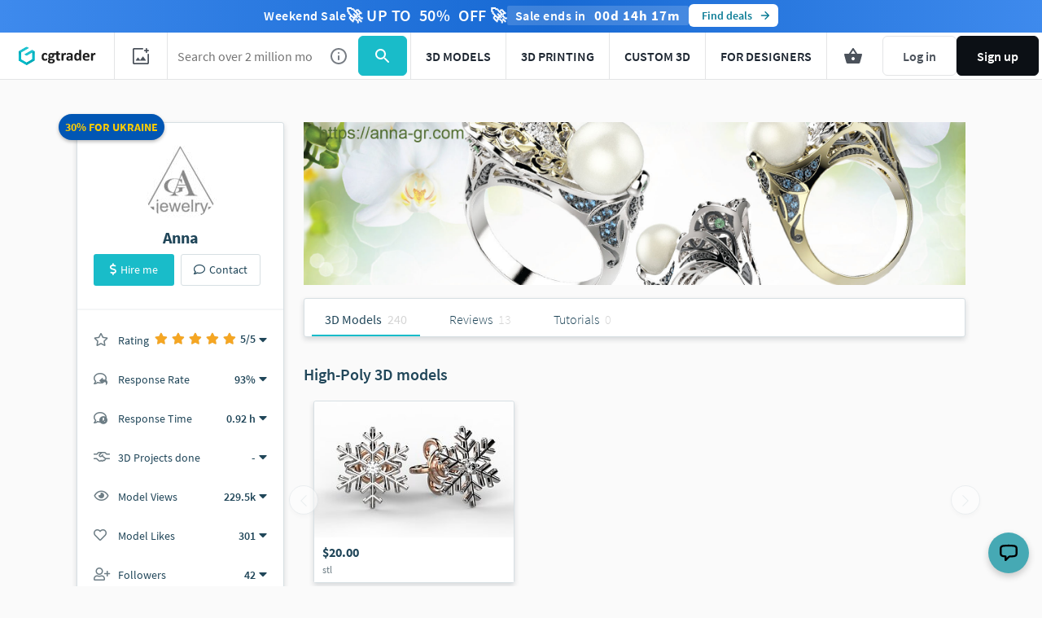

--- FILE ---
content_type: text/javascript
request_url: https://assets.cgtrader.com/packs/js/light_bundle-00fb898d04ebcb77f692.js
body_size: 33389
content:
/*! For license information please see light_bundle-00fb898d04ebcb77f692.js.LICENSE.txt */
!function(e){function t(t){for(var r,a,s=t[0],c=t[1],u=t[2],f=0,d=[];f<s.length;f++)a=s[f],Object.prototype.hasOwnProperty.call(i,a)&&i[a]&&d.push(i[a][0]),i[a]=0;for(r in c)Object.prototype.hasOwnProperty.call(c,r)&&(e[r]=c[r]);for(l&&l(t);d.length;)d.shift()();return o.push.apply(o,u||[]),n()}function n(){for(var e,t=0;t<o.length;t++){for(var n=o[t],r=!0,s=1;s<n.length;s++){var c=n[s];0!==i[c]&&(r=!1)}r&&(o.splice(t--,1),e=a(a.s=n[0]))}return e}var r={},i={25:0},o=[];function a(t){if(r[t])return r[t].exports;var n=r[t]={i:t,l:!1,exports:{}};return e[t].call(n.exports,n,n.exports,a),n.l=!0,n.exports}a.m=e,a.c=r,a.d=function(e,t,n){a.o(e,t)||Object.defineProperty(e,t,{enumerable:!0,get:n})},a.r=function(e){"undefined"!==typeof Symbol&&Symbol.toStringTag&&Object.defineProperty(e,Symbol.toStringTag,{value:"Module"}),Object.defineProperty(e,"__esModule",{value:!0})},a.t=function(e,t){if(1&t&&(e=a(e)),8&t)return e;if(4&t&&"object"===typeof e&&e&&e.__esModule)return e;var n=Object.create(null);if(a.r(n),Object.defineProperty(n,"default",{enumerable:!0,value:e}),2&t&&"string"!=typeof e)for(var r in e)a.d(n,r,function(t){return e[t]}.bind(null,r));return n},a.n=function(e){var t=e&&e.__esModule?function(){return e.default}:function(){return e};return a.d(t,"a",t),t},a.o=function(e,t){return Object.prototype.hasOwnProperty.call(e,t)},a.p="https://assets.cgtrader.com/packs/";var s=window.webpackJsonp=window.webpackJsonp||[],c=s.push.bind(s);s.push=t,s=s.slice();for(var u=0;u<s.length;u++)t(s[u]);var l=c;o.push([3497,2,0]),n()}({1:function(e,t,n){e.exports=n(755)()},1040:function(e,t){e.exports=function(e){if(!e.webpackPolyfill){var t=Object.create(e);t.children||(t.children=[]),Object.defineProperty(t,"loaded",{enumerable:!0,get:function(){return t.l}}),Object.defineProperty(t,"id",{enumerable:!0,get:function(){return t.i}}),Object.defineProperty(t,"exports",{enumerable:!0}),t.webpackPolyfill=1}return t}},127:function(e,t,n){"use strict";var r=n(0),i=n.n(r),o=n(1);function a(e,t){return function(e){if(Array.isArray(e))return e}(e)||function(e,t){var n=null==e?null:"undefined"!=typeof Symbol&&e[Symbol.iterator]||e["@@iterator"];if(null!=n){var r,i,o,a,s=[],c=!0,u=!1;try{if(o=(n=n.call(e)).next,0===t){if(Object(n)!==n)return;c=!1}else for(;!(c=(r=o.call(n)).done)&&(s.push(r.value),s.length!==t);c=!0);}catch(l){u=!0,i=l}finally{try{if(!c&&null!=n.return&&(a=n.return(),Object(a)!==a))return}finally{if(u)throw i}}return s}}(e,t)||function(e,t){if(!e)return;if("string"===typeof e)return s(e,t);var n=Object.prototype.toString.call(e).slice(8,-1);"Object"===n&&e.constructor&&(n=e.constructor.name);if("Map"===n||"Set"===n)return Array.from(e);if("Arguments"===n||/^(?:Ui|I)nt(?:8|16|32)(?:Clamped)?Array$/.test(n))return s(e,t)}(e,t)||function(){throw new TypeError("Invalid attempt to destructure non-iterable instance.\nIn order to be iterable, non-array objects must have a [Symbol.iterator]() method.")}()}function s(e,t){(null==t||t>e.length)&&(t=e.length);for(var n=0,r=new Array(t);n<t;n++)r[n]=e[n];return r}var c="captchaLoad";var u=function(){var e=a(Object(r.useState)(window.mtcaptcha),2),t=e[0],n=e[1];function i(){n(window.mtcaptcha)}return Object(r.useEffect)((()=>(window.addEventListener(c,i),()=>{window.removeEventListener(c,i)})),[]),t};function l(e,t){var n=Object.keys(e);if(Object.getOwnPropertySymbols){var r=Object.getOwnPropertySymbols(e);t&&(r=r.filter((function(t){return Object.getOwnPropertyDescriptor(e,t).enumerable}))),n.push.apply(n,r)}return n}function f(e,t,n){return(t=function(e){var t=function(e,t){if("object"!==typeof e||null===e)return e;var n=e[Symbol.toPrimitive];if(void 0!==n){var r=n.call(e,t||"default");if("object"!==typeof r)return r;throw new TypeError("@@toPrimitive must return a primitive value.")}return("string"===t?String:Number)(e)}(e,"string");return"symbol"===typeof t?t:String(t)}(t))in e?Object.defineProperty(e,t,{value:n,enumerable:!0,configurable:!0,writable:!0}):e[t]=n,e}var d=e=>{u();var t=Object(r.useRef)();Object(r.useEffect)((()=>{"undefined"===typeof mtcaptcha&&function(){var e=document.createElement("script");e.type="text/javascript",e.async=!0,e.innerHTML='\n      function mt_jsloadedcb()\n      {\n        window.jsloadedcb = true\n        const captchaEvent = new CustomEvent("captchaLoad", {})\n        window.dispatchEvent(captchaEvent)\n      }\n      function mt_renderedcb(state)\n      {\n        window.renderedcb = true\n      }\n      function mt_verifiedcb(state)\n      {\n        window.verifiedcb = state.isVerified\n      }\n      function mt_verifyexpiredcb(state)\n      {\n        window.verifiedcb = state.isVerified\n      }\n      ',document.body.appendChild(e);var t=function(e){for(var t=1;t<arguments.length;t++){var n=null!=arguments[t]?arguments[t]:{};t%2?l(Object(n),!0).forEach((function(t){f(e,t,n[t])})):Object.getOwnPropertyDescriptors?Object.defineProperties(e,Object.getOwnPropertyDescriptors(n)):l(Object(n)).forEach((function(t){Object.defineProperty(e,t,Object.getOwnPropertyDescriptor(n,t))}))}return e}({sitekey:"MTPublic-TJDaU2Yyi",loadAnimation:"false",render:"explicit",renderQueue:["main-captcha","navbar-captcha"],autoFormValidate:!0,"jsloaded-callback":"mt_jsloadedcb","rendered-callback":"mt_renderedcb","verified-callback":"mt_verifiedcb","verifyexpired-callback":"mt_verifyexpiredcb"},!1),n=document.createElement("script");n.type="text/javascript",n.async=!0,n.innerHTML="\n      var mtcaptchaConfig = ".concat(JSON.stringify(t),";\n      "),document.body.appendChild(n);var r=document.createElement("script");r.src="https://service.mtcaptcha.com/mtcv1/client/mtcaptcha.min.js",r.async=!0,document.body.appendChild(r);var i=document.createElement("script");i.src="https://service2.mtcaptcha.com/mtcv1/client/mtcaptcha2.min.js",i.async=!0,document.body.appendChild(i)}()}),[]);var n=document.getElementById(e.captchaId);if("undefined"!==typeof mtcaptcha&&""===(null===n||void 0===n?void 0:n.innerHTML)){var o=mtcaptcha.getStatus(e.captchaId);2200===o.statusCode&&mtcaptcha.remove(e.captchaId),o.isVerified||mtcaptcha.renderUI(e.captchaId)}return i.a.createElement("div",{id:e.captchaId,className:"mtcaptcha",ref:t})};d.propTypes={captchaId:n.n(o).a.string.isRequired};t.a=d},137:function(e,t,n){"use strict";t.a=function(e){var t=arguments.length>1&&void 0!==arguments[1]&&arguments[1],n=[],r=/\[\]$/,i=function(e){return"[object Array]"===Object.prototype.toString.call(e)},o=function(e,r){r="function"===typeof r?r():null===r||void 0===r?"":r,n[n.length]=t?e+"="+r:encodeURIComponent(e)+"="+encodeURIComponent(r)},a=function e(t,a){var s,c,u;if(t)if(i(a))for(s=0,c=a.length;s<c;s++)r.test(t)?o(t,a[s]):e(t+"["+("object"===typeof a[s]?s:"")+"]",a[s]);else if(a&&"[object Object]"===String(a))for(u in a)e(t+"["+u+"]",a[u]);else o(t,a);else if(i(a))for(s=0,c=a.length;s<c;s++)o(a[s].name,a[s].value);else for(u in a)e(u,a[u]);return n};return a("",e).join("&").replace(/%20/g,"+")}},156:function(e,t,n){"use strict";t.a=()=>({referrer:Cookies.get("__gtm_referrer")||"",raw_utm_string:Cookies.get("__gtm_campaign_url")||""})},157:function(e,t,n){"use strict";t.a=(e,t)=>{var n={},r={true:!0,false:!1,null:null};return e?(e.replace(/\+/g," ").split("&").forEach((function(i){var o,a,s=i.split("="),c=n,u=0;try{o=decodeURIComponent(s[0])}catch(d){"undefined"!==typeof window&&window.Sentry&&window.Sentry.captureException&&window.Sentry.captureException(new Error("Query parameter key decoding failed"),{tags:{error_type:"url_decode_failure",component:"query_to_json_util",param_type:"key"},extra:{original_key:s[0],full_param:i,params_string:e,error_message:d.message,stack_trace:d.stack,timestamp:(new Date).toISOString(),page_url:"undefined"!==typeof window?window.location.href:"unknown"},level:"warning"}),o=s[0]}var l=o.split("]["),f=l.length-1;if(/\[/.test(l[0])&&/\]$/.test(l[f])?(l[f]=l[f].replace(/\]$/,""),f=(l=l.shift().split("[").concat(l)).length-1):f=0,2===s.length){try{a=decodeURIComponent(s[1])}catch(d){"undefined"!==typeof window&&window.Sentry&&window.Sentry.captureException&&window.Sentry.captureException(new Error("Query parameter value decoding failed"),{tags:{error_type:"url_decode_failure",component:"query_to_json_util",param_type:"value"},extra:{original_value:s[1],decoded_key:o,full_param:i,params_string:e,error_message:d.message,stack_trace:d.stack,timestamp:(new Date).toISOString(),page_url:"undefined"!==typeof window?window.location.href:"unknown"},level:"warning"}),a=s[1]}if(t&&(a=a&&!isNaN(a)&&+a+""===a?+a:"undefined"===a?void 0:void 0!==r[a]?r[a]:a),f)for(;u<=f;u++)c=c[o=""===l[u]?c.length:l[u]]=u<f?c[o]||(l[u+1]&&isNaN(l[u+1])?{}:[]):a;else"[object Array]"===Object.prototype.toString.call(n[o])?n[o].push(a):!{}.hasOwnProperty.call(n,o)?n[o]=a:n[o]=[n[o],a]}else o&&(n[o]=t?void 0:"")})),n):n}},1688:function(e,t,n){"use strict";n.d(t,"a",(function(){return i})),n.d(t,"b",(function(){return Cn}));var r=n(381),i=e=>{Object(r.a)(e)},o=n(30);function a(e,t){return function(e){if(Array.isArray(e))return e}(e)||function(e,t){var n=null==e?null:"undefined"!=typeof Symbol&&e[Symbol.iterator]||e["@@iterator"];if(null!=n){var r,i,o,a,s=[],c=!0,u=!1;try{if(o=(n=n.call(e)).next,0===t){if(Object(n)!==n)return;c=!1}else for(;!(c=(r=o.call(n)).done)&&(s.push(r.value),s.length!==t);c=!0);}catch(l){u=!0,i=l}finally{try{if(!c&&null!=n.return&&(a=n.return(),Object(a)!==a))return}finally{if(u)throw i}}return s}}(e,t)||function(e,t){if(!e)return;if("string"===typeof e)return s(e,t);var n=Object.prototype.toString.call(e).slice(8,-1);"Object"===n&&e.constructor&&(n=e.constructor.name);if("Map"===n||"Set"===n)return Array.from(e);if("Arguments"===n||/^(?:Ui|I)nt(?:8|16|32)(?:Clamped)?Array$/.test(n))return s(e,t)}(e,t)||function(){throw new TypeError("Invalid attempt to destructure non-iterable instance.\nIn order to be iterable, non-array objects must have a [Symbol.iterator]() method.")}()}function s(e,t){(null==t||t>e.length)&&(t=e.length);for(var n=0,r=new Array(t);n<t;n++)r[n]=e[n];return r}class c{constructor(e,t,n){this.name=e,this.instanceFactory=t,this.type=n,this.multipleInstances=!1,this.serviceProps={},this.instantiationMode="LAZY",this.onInstanceCreated=null}setInstantiationMode(e){return this.instantiationMode=e,this}setMultipleInstances(e){return this.multipleInstances=e,this}setServiceProps(e){return this.serviceProps=e,this}setInstanceCreatedCallback(e){return this.onInstanceCreated=e,this}}const u="[DEFAULT]";class l{constructor(e,t){this.name=e,this.container=t,this.component=null,this.instances=new Map,this.instancesDeferred=new Map,this.instancesOptions=new Map,this.onInitCallbacks=new Map}get(e){const t=this.normalizeInstanceIdentifier(e);if(!this.instancesDeferred.has(t)){const e=new o.a;if(this.instancesDeferred.set(t,e),this.isInitialized(t)||this.shouldAutoInitialize())try{const n=this.getOrInitializeService({instanceIdentifier:t});n&&e.resolve(n)}catch(n){}}return this.instancesDeferred.get(t).promise}getImmediate(e){var t;const n=this.normalizeInstanceIdentifier(null===e||void 0===e?void 0:e.identifier),r=null!==(t=null===e||void 0===e?void 0:e.optional)&&void 0!==t&&t;if(!this.isInitialized(n)&&!this.shouldAutoInitialize()){if(r)return null;throw Error(`Service ${this.name} is not available`)}try{return this.getOrInitializeService({instanceIdentifier:n})}catch(i){if(r)return null;throw i}}getComponent(){return this.component}setComponent(e){if(e.name!==this.name)throw Error(`Mismatching Component ${e.name} for Provider ${this.name}.`);if(this.component)throw Error(`Component for ${this.name} has already been provided`);if(this.component=e,this.shouldAutoInitialize()){if(function(e){return"EAGER"===e.instantiationMode}(e))try{this.getOrInitializeService({instanceIdentifier:u})}catch(n){}for(const e of this.instancesDeferred.entries()){var t=a(e,2);const r=t[0],i=t[1],o=this.normalizeInstanceIdentifier(r);try{const e=this.getOrInitializeService({instanceIdentifier:o});i.resolve(e)}catch(n){}}}}clearInstance(){let e=arguments.length>0&&void 0!==arguments[0]?arguments[0]:u;this.instancesDeferred.delete(e),this.instancesOptions.delete(e),this.instances.delete(e)}async delete(){const e=Array.from(this.instances.values());await Promise.all([...e.filter((e=>"INTERNAL"in e)).map((e=>e.INTERNAL.delete())),...e.filter((e=>"_delete"in e)).map((e=>e._delete()))])}isComponentSet(){return null!=this.component}isInitialized(){let e=arguments.length>0&&void 0!==arguments[0]?arguments[0]:u;return this.instances.has(e)}getOptions(){let e=arguments.length>0&&void 0!==arguments[0]?arguments[0]:u;return this.instancesOptions.get(e)||{}}initialize(){let e=arguments.length>0&&void 0!==arguments[0]?arguments[0]:{};const t=e.options,n=void 0===t?{}:t,r=this.normalizeInstanceIdentifier(e.instanceIdentifier);if(this.isInitialized(r))throw Error(`${this.name}(${r}) has already been initialized`);if(!this.isComponentSet())throw Error(`Component ${this.name} has not been registered yet`);const i=this.getOrInitializeService({instanceIdentifier:r,options:n});for(const s of this.instancesDeferred.entries()){var o=a(s,2);const e=o[0],t=o[1];r===this.normalizeInstanceIdentifier(e)&&t.resolve(i)}return i}onInit(e,t){var n;const r=this.normalizeInstanceIdentifier(t),i=null!==(n=this.onInitCallbacks.get(r))&&void 0!==n?n:new Set;i.add(e),this.onInitCallbacks.set(r,i);const o=this.instances.get(r);return o&&e(o,r),()=>{i.delete(e)}}invokeOnInitCallbacks(e,t){const n=this.onInitCallbacks.get(t);if(n)for(const i of n)try{i(e,t)}catch(r){}}getOrInitializeService(e){let t=e.instanceIdentifier,n=e.options,r=void 0===n?{}:n,i=this.instances.get(t);if(!i&&this.component&&(i=this.component.instanceFactory(this.container,{instanceIdentifier:(o=t,o===u?void 0:o),options:r}),this.instances.set(t,i),this.instancesOptions.set(t,r),this.invokeOnInitCallbacks(i,t),this.component.onInstanceCreated))try{this.component.onInstanceCreated(this.container,t,i)}catch(a){}var o;return i||null}normalizeInstanceIdentifier(){let e=arguments.length>0&&void 0!==arguments[0]?arguments[0]:u;return this.component?this.component.multipleInstances?e:u:e}shouldAutoInitialize(){return!!this.component&&"EXPLICIT"!==this.component.instantiationMode}}class f{constructor(e){this.name=e,this.providers=new Map}addComponent(e){const t=this.getProvider(e.name);if(t.isComponentSet())throw new Error(`Component ${e.name} has already been registered with ${this.name}`);t.setComponent(e)}addOrOverwriteComponent(e){this.getProvider(e.name).isComponentSet()&&this.providers.delete(e.name),this.addComponent(e)}getProvider(e){if(this.providers.has(e))return this.providers.get(e);const t=new l(e,this);return this.providers.set(e,t),t}getProviders(){return Array.from(this.providers.values())}}const d=[];var h;!function(e){e[e.DEBUG=0]="DEBUG",e[e.VERBOSE=1]="VERBOSE",e[e.INFO=2]="INFO",e[e.WARN=3]="WARN",e[e.ERROR=4]="ERROR",e[e.SILENT=5]="SILENT"}(h||(h={}));const p={debug:h.DEBUG,verbose:h.VERBOSE,info:h.INFO,warn:h.WARN,error:h.ERROR,silent:h.SILENT},g=h.INFO,m={[h.DEBUG]:"log",[h.VERBOSE]:"log",[h.INFO]:"info",[h.WARN]:"warn",[h.ERROR]:"error"},y=function(e,t){if(t<e.logLevel)return;const n=(new Date).toISOString(),r=m[t];if(!r)throw new Error(`Attempted to log a message with an invalid logType (value: ${t})`);for(var i=arguments.length,o=new Array(i>2?i-2:0),a=2;a<i;a++)o[a-2]=arguments[a];console[r](`[${n}]  ${e.name}:`,...o)};class v{constructor(e){this.name=e,this._logLevel=g,this._logHandler=y,this._userLogHandler=null,d.push(this)}get logLevel(){return this._logLevel}set logLevel(e){if(!(e in h))throw new TypeError(`Invalid value "${e}" assigned to \`logLevel\``);this._logLevel=e}setLogLevel(e){this._logLevel="string"===typeof e?p[e]:e}get logHandler(){return this._logHandler}set logHandler(e){if("function"!==typeof e)throw new TypeError("Value assigned to `logHandler` must be a function");this._logHandler=e}get userLogHandler(){return this._userLogHandler}set userLogHandler(e){this._userLogHandler=e}debug(){for(var e=arguments.length,t=new Array(e),n=0;n<e;n++)t[n]=arguments[n];this._userLogHandler&&this._userLogHandler(this,h.DEBUG,...t),this._logHandler(this,h.DEBUG,...t)}log(){for(var e=arguments.length,t=new Array(e),n=0;n<e;n++)t[n]=arguments[n];this._userLogHandler&&this._userLogHandler(this,h.VERBOSE,...t),this._logHandler(this,h.VERBOSE,...t)}info(){for(var e=arguments.length,t=new Array(e),n=0;n<e;n++)t[n]=arguments[n];this._userLogHandler&&this._userLogHandler(this,h.INFO,...t),this._logHandler(this,h.INFO,...t)}warn(){for(var e=arguments.length,t=new Array(e),n=0;n<e;n++)t[n]=arguments[n];this._userLogHandler&&this._userLogHandler(this,h.WARN,...t),this._logHandler(this,h.WARN,...t)}error(){for(var e=arguments.length,t=new Array(e),n=0;n<e;n++)t[n]=arguments[n];this._userLogHandler&&this._userLogHandler(this,h.ERROR,...t),this._logHandler(this,h.ERROR,...t)}}let w,b;const _=new WeakMap,I=new WeakMap,E=new WeakMap,S=new WeakMap,O=new WeakMap;let T={get(e,t,n){if(e instanceof IDBTransaction){if("done"===t)return I.get(e);if("objectStoreNames"===t)return e.objectStoreNames||E.get(e);if("store"===t)return n.objectStoreNames[1]?void 0:n.objectStore(n.objectStoreNames[0])}return j(e[t])},set:(e,t,n)=>(e[t]=n,!0),has:(e,t)=>e instanceof IDBTransaction&&("done"===t||"store"===t)||t in e};function A(e){return e!==IDBDatabase.prototype.transaction||"objectStoreNames"in IDBTransaction.prototype?(b||(b=[IDBCursor.prototype.advance,IDBCursor.prototype.continue,IDBCursor.prototype.continuePrimaryKey])).includes(e)?function(){for(var t=arguments.length,n=new Array(t),r=0;r<t;r++)n[r]=arguments[r];return e.apply(C(this),n),j(_.get(this))}:function(){for(var t=arguments.length,n=new Array(t),r=0;r<t;r++)n[r]=arguments[r];return j(e.apply(C(this),n))}:function(t){for(var n=arguments.length,r=new Array(n>1?n-1:0),i=1;i<n;i++)r[i-1]=arguments[i];const o=e.call(C(this),t,...r);return E.set(o,t.sort?t.sort():[t]),j(o)}}function k(e){return"function"===typeof e?A(e):(e instanceof IDBTransaction&&function(e){if(I.has(e))return;const t=new Promise(((t,n)=>{const r=()=>{e.removeEventListener("complete",i),e.removeEventListener("error",o),e.removeEventListener("abort",o)},i=()=>{t(),r()},o=()=>{n(e.error||new DOMException("AbortError","AbortError")),r()};e.addEventListener("complete",i),e.addEventListener("error",o),e.addEventListener("abort",o)}));I.set(e,t)}(e),t=e,(w||(w=[IDBDatabase,IDBObjectStore,IDBIndex,IDBCursor,IDBTransaction])).some((e=>t instanceof e))?new Proxy(e,T):e);var t}function j(e){if(e instanceof IDBRequest)return function(e){const t=new Promise(((t,n)=>{const r=()=>{e.removeEventListener("success",i),e.removeEventListener("error",o)},i=()=>{t(j(e.result)),r()},o=()=>{n(e.error),r()};e.addEventListener("success",i),e.addEventListener("error",o)}));return t.then((t=>{t instanceof IDBCursor&&_.set(t,e)})).catch((()=>{})),O.set(t,e),t}(e);if(S.has(e))return S.get(e);const t=k(e);return t!==e&&(S.set(e,t),O.set(t,e)),t}const C=e=>O.get(e);function P(e,t){let n=arguments.length>2&&void 0!==arguments[2]?arguments[2]:{},r=n.blocked,i=n.upgrade,o=n.blocking,a=n.terminated;const s=indexedDB.open(e,t),c=j(s);return i&&s.addEventListener("upgradeneeded",(e=>{i(j(s.result),e.oldVersion,e.newVersion,j(s.transaction))})),r&&s.addEventListener("blocked",(()=>r())),c.then((e=>{a&&e.addEventListener("close",(()=>a())),o&&e.addEventListener("versionchange",(()=>o()))})).catch((()=>{})),c}function D(e){let t=arguments.length>1&&void 0!==arguments[1]?arguments[1]:{},n=t.blocked;const r=indexedDB.deleteDatabase(e);return n&&r.addEventListener("blocked",(()=>n())),j(r).then((()=>{}))}const L=["get","getKey","getAll","getAllKeys","count"],x=["put","add","delete","clear"],R=new Map;function B(e,t){if(!(e instanceof IDBDatabase)||t in e||"string"!==typeof t)return;if(R.get(t))return R.get(t);const n=t.replace(/FromIndex$/,""),r=t!==n,i=x.includes(n);if(!(n in(r?IDBIndex:IDBObjectStore).prototype)||!i&&!L.includes(n))return;const o=async function(e){const t=this.transaction(e,i?"readwrite":"readonly");let o=t.store;for(var a=arguments.length,s=new Array(a>1?a-1:0),c=1;c<a;c++)s[c-1]=arguments[c];return r&&(o=o.index(s.shift())),(await Promise.all([o[n](...s),i&&t.done]))[0]};return R.set(t,o),o}T=(e=>({...e,get:(t,n,r)=>B(t,n)||e.get(t,n,r),has:(t,n)=>!!B(t,n)||e.has(t,n)}))(T);class M{constructor(e){this.container=e}getPlatformInfoString(){return this.container.getProviders().map((e=>{if(function(e){const t=e.getComponent();return"VERSION"===(null===t||void 0===t?void 0:t.type)}(e)){const t=e.getImmediate();return`${t.library}/${t.version}`}return null})).filter((e=>e)).join(" ")}}const N="@firebase/app",F="0.9.5",U=new v("@firebase/app"),$="[DEFAULT]",H={[N]:"fire-core","@firebase/app-compat":"fire-core-compat","@firebase/analytics":"fire-analytics","@firebase/analytics-compat":"fire-analytics-compat","@firebase/app-check":"fire-app-check","@firebase/app-check-compat":"fire-app-check-compat","@firebase/auth":"fire-auth","@firebase/auth-compat":"fire-auth-compat","@firebase/database":"fire-rtdb","@firebase/database-compat":"fire-rtdb-compat","@firebase/functions":"fire-fn","@firebase/functions-compat":"fire-fn-compat","@firebase/installations":"fire-iid","@firebase/installations-compat":"fire-iid-compat","@firebase/messaging":"fire-fcm","@firebase/messaging-compat":"fire-fcm-compat","@firebase/performance":"fire-perf","@firebase/performance-compat":"fire-perf-compat","@firebase/remote-config":"fire-rc","@firebase/remote-config-compat":"fire-rc-compat","@firebase/storage":"fire-gcs","@firebase/storage-compat":"fire-gcs-compat","@firebase/firestore":"fire-fst","@firebase/firestore-compat":"fire-fst-compat","fire-js":"fire-js",firebase:"fire-js-all"},z=new Map,W=new Map;function Y(e,t){try{e.container.addComponent(t)}catch(n){U.debug(`Component ${t.name} failed to register with FirebaseApp ${e.name}`,n)}}function V(e){const t=e.name;if(W.has(t))return U.debug(`There were multiple attempts to register component ${t}.`),!1;W.set(t,e);for(const n of z.values())Y(n,e);return!0}function K(e,t){const n=e.container.getProvider("heartbeat").getImmediate({optional:!0});return n&&n.triggerHeartbeat(),e.container.getProvider(t)}const q={"no-app":"No Firebase App '{$appName}' has been created - call Firebase App.initializeApp()","bad-app-name":"Illegal App name: '{$appName}","duplicate-app":"Firebase App named '{$appName}' already exists with different options or config","app-deleted":"Firebase App named '{$appName}' already deleted","no-options":"Need to provide options, when not being deployed to hosting via source.","invalid-app-argument":"firebase.{$appName}() takes either no argument or a Firebase App instance.","invalid-log-argument":"First argument to `onLog` must be null or a function.","idb-open":"Error thrown when opening IndexedDB. Original error: {$originalErrorMessage}.","idb-get":"Error thrown when reading from IndexedDB. Original error: {$originalErrorMessage}.","idb-set":"Error thrown when writing to IndexedDB. Original error: {$originalErrorMessage}.","idb-delete":"Error thrown when deleting from IndexedDB. Original error: {$originalErrorMessage}."},G=new o.b("app","Firebase",q);class J{constructor(e,t,n){this._isDeleted=!1,this._options=Object.assign({},e),this._config=Object.assign({},t),this._name=t.name,this._automaticDataCollectionEnabled=t.automaticDataCollectionEnabled,this._container=n,this.container.addComponent(new c("app",(()=>this),"PUBLIC"))}get automaticDataCollectionEnabled(){return this.checkDestroyed(),this._automaticDataCollectionEnabled}set automaticDataCollectionEnabled(e){this.checkDestroyed(),this._automaticDataCollectionEnabled=e}get name(){return this.checkDestroyed(),this._name}get options(){return this.checkDestroyed(),this._options}get config(){return this.checkDestroyed(),this._config}get container(){return this._container}get isDeleted(){return this._isDeleted}set isDeleted(e){this._isDeleted=e}checkDestroyed(){if(this.isDeleted)throw G.create("app-deleted",{appName:this._name})}}function Q(e){let t=arguments.length>1&&void 0!==arguments[1]?arguments[1]:{},n=e;if("object"!==typeof t){t={name:t}}const r=Object.assign({name:$,automaticDataCollectionEnabled:!1},t),i=r.name;if("string"!==typeof i||!i)throw G.create("bad-app-name",{appName:String(i)});if(n||(n=Object(o.h)()),!n)throw G.create("no-options");const a=z.get(i);if(a){if(Object(o.g)(n,a.options)&&Object(o.g)(r,a.config))return a;throw G.create("duplicate-app",{appName:i})}const s=new f(i);for(const o of W.values())s.addComponent(o);const c=new J(n,r,s);return z.set(i,c),c}function X(){let e=arguments.length>0&&void 0!==arguments[0]?arguments[0]:$;const t=z.get(e);if(!t&&e===$)return Q();if(!t)throw G.create("no-app",{appName:e});return t}function Z(e,t,n){var r;let i=null!==(r=H[e])&&void 0!==r?r:e;n&&(i+=`-${n}`);const o=i.match(/\s|\//),a=t.match(/\s|\//);if(o||a){const e=[`Unable to register library "${i}" with version "${t}":`];return o&&e.push(`library name "${i}" contains illegal characters (whitespace or "/")`),o&&a&&e.push("and"),a&&e.push(`version name "${t}" contains illegal characters (whitespace or "/")`),void U.warn(e.join(" "))}V(new c(`${i}-version`,(()=>({library:i,version:t})),"VERSION"))}const ee="firebase-heartbeat-store";let te=null;function ne(){return te||(te=P("firebase-heartbeat-database",1,{upgrade:(e,t)=>{if(0===t)e.createObjectStore(ee)}}).catch((e=>{throw G.create("idb-open",{originalErrorMessage:e.message})}))),te}async function re(e,t){try{const n=(await ne()).transaction(ee,"readwrite"),r=n.objectStore(ee);return await r.put(t,ie(e)),n.done}catch(n){if(n instanceof o.c)U.warn(n.message);else{const e=G.create("idb-set",{originalErrorMessage:null===n||void 0===n?void 0:n.message});U.warn(e.message)}}}function ie(e){return`${e.name}!${e.options.appId}`}const oe=1024;class ae{constructor(e){this.container=e,this._heartbeatsCache=null;const t=this.container.getProvider("app").getImmediate();this._storage=new ce(t),this._heartbeatsCachePromise=this._storage.read().then((e=>(this._heartbeatsCache=e,e)))}async triggerHeartbeat(){const e=this.container.getProvider("platform-logger").getImmediate().getPlatformInfoString(),t=se();if(null===this._heartbeatsCache&&(this._heartbeatsCache=await this._heartbeatsCachePromise),this._heartbeatsCache.lastSentHeartbeatDate!==t&&!this._heartbeatsCache.heartbeats.some((e=>e.date===t)))return this._heartbeatsCache.heartbeats.push({date:t,agent:e}),this._heartbeatsCache.heartbeats=this._heartbeatsCache.heartbeats.filter((e=>{const t=new Date(e.date).valueOf();return Date.now()-t<=2592e6})),this._storage.overwrite(this._heartbeatsCache)}async getHeartbeatsHeader(){if(null===this._heartbeatsCache&&await this._heartbeatsCachePromise,null===this._heartbeatsCache||0===this._heartbeatsCache.heartbeats.length)return"";const e=se(),t=function(e){let t=arguments.length>1&&void 0!==arguments[1]?arguments[1]:oe;const n=[];let r=e.slice();for(const i of e){const e=n.find((e=>e.agent===i.agent));if(e){if(e.dates.push(i.date),ue(n)>t){e.dates.pop();break}}else if(n.push({agent:i.agent,dates:[i.date]}),ue(n)>t){n.pop();break}r=r.slice(1)}return{heartbeatsToSend:n,unsentEntries:r}}(this._heartbeatsCache.heartbeats),n=t.heartbeatsToSend,r=t.unsentEntries,i=Object(o.e)(JSON.stringify({version:2,heartbeats:n}));return this._heartbeatsCache.lastSentHeartbeatDate=e,r.length>0?(this._heartbeatsCache.heartbeats=r,await this._storage.overwrite(this._heartbeatsCache)):(this._heartbeatsCache.heartbeats=[],this._storage.overwrite(this._heartbeatsCache)),i}}function se(){return(new Date).toISOString().substring(0,10)}class ce{constructor(e){this.app=e,this._canUseIndexedDBPromise=this.runIndexedDBEnvironmentCheck()}async runIndexedDBEnvironmentCheck(){return!!Object(o.k)()&&Object(o.l)().then((()=>!0)).catch((()=>!1))}async read(){if(await this._canUseIndexedDBPromise){return await async function(e){try{return(await ne()).transaction(ee).objectStore(ee).get(ie(e))}catch(t){if(t instanceof o.c)U.warn(t.message);else{const e=G.create("idb-get",{originalErrorMessage:null===t||void 0===t?void 0:t.message});U.warn(e.message)}}}(this.app)||{heartbeats:[]}}return{heartbeats:[]}}async overwrite(e){var t;if(await this._canUseIndexedDBPromise){const n=await this.read();return re(this.app,{lastSentHeartbeatDate:null!==(t=e.lastSentHeartbeatDate)&&void 0!==t?t:n.lastSentHeartbeatDate,heartbeats:e.heartbeats})}}async add(e){var t;if(await this._canUseIndexedDBPromise){const n=await this.read();return re(this.app,{lastSentHeartbeatDate:null!==(t=e.lastSentHeartbeatDate)&&void 0!==t?t:n.lastSentHeartbeatDate,heartbeats:[...n.heartbeats,...e.heartbeats]})}}}function ue(e){return Object(o.e)(JSON.stringify({version:2,heartbeats:e})).length}var le;le="",V(new c("platform-logger",(e=>new M(e)),"PRIVATE")),V(new c("heartbeat",(e=>new ae(e)),"PRIVATE")),Z(N,F,le),Z(N,F,"esm2017"),Z("fire-js","");Z("firebase","9.18.0","app");const fe="@firebase/installations",de="0.6.4",he=1e4,pe=`w:${de}`,ge="FIS_v2",me=36e5,ye={"missing-app-config-values":'Missing App configuration value: "{$valueName}"',"not-registered":"Firebase Installation is not registered.","installation-not-found":"Firebase Installation not found.","request-failed":'{$requestName} request failed with error "{$serverCode} {$serverStatus}: {$serverMessage}"',"app-offline":"Could not process request. Application offline.","delete-pending-registration":"Can't delete installation while there is a pending registration request."},ve=new o.b("installations","Installations",ye);function we(e){return e instanceof o.c&&e.code.includes("request-failed")}function be(e){return`https://firebaseinstallations.googleapis.com/v1/projects/${e.projectId}/installations`}function _e(e){return{token:e.token,requestStatus:2,expiresIn:(t=e.expiresIn,Number(t.replace("s","000"))),creationTime:Date.now()};var t}async function Ie(e,t){const n=(await t.json()).error;return ve.create("request-failed",{requestName:e,serverCode:n.code,serverMessage:n.message,serverStatus:n.status})}function Ee(e){let t=e.apiKey;return new Headers({"Content-Type":"application/json",Accept:"application/json","x-goog-api-key":t})}function Se(e,t){let n=t.refreshToken;const r=Ee(e);return r.append("Authorization",function(e){return`${ge} ${e}`}(n)),r}async function Oe(e){const t=await e();return t.status>=500&&t.status<600?e():t}function Te(e){return new Promise((t=>{setTimeout(t,e)}))}const Ae=/^[cdef][\w-]{21}$/;function ke(){try{const e=new Uint8Array(17);(self.crypto||self.msCrypto).getRandomValues(e),e[0]=112+e[0]%16;const t=function(e){const t=(n=e,btoa(String.fromCharCode(...n)).replace(/\+/g,"-").replace(/\//g,"_"));var n;return t.substr(0,22)}(e);return Ae.test(t)?t:""}catch(e){return""}}function je(e){return`${e.appName}!${e.appId}`}const Ce=new Map;function Pe(e,t){const n=je(e);De(n,t),function(e,t){const n=xe();n&&n.postMessage({key:e,fid:t});Re()}(n,t)}function De(e,t){const n=Ce.get(e);if(n)for(const r of n)r(t)}let Le=null;function xe(){return!Le&&"BroadcastChannel"in self&&(Le=new BroadcastChannel("[Firebase] FID Change"),Le.onmessage=e=>{De(e.data.key,e.data.fid)}),Le}function Re(){0===Ce.size&&Le&&(Le.close(),Le=null)}const Be="firebase-installations-store";let Me=null;function Ne(){return Me||(Me=P("firebase-installations-database",1,{upgrade:(e,t)=>{if(0===t)e.createObjectStore(Be)}})),Me}async function Fe(e,t){const n=je(e),r=(await Ne()).transaction(Be,"readwrite"),i=r.objectStore(Be),o=await i.get(n);return await i.put(t,n),await r.done,o&&o.fid===t.fid||Pe(e,t.fid),t}async function Ue(e){const t=je(e),n=(await Ne()).transaction(Be,"readwrite");await n.objectStore(Be).delete(t),await n.done}async function $e(e,t){const n=je(e),r=(await Ne()).transaction(Be,"readwrite"),i=r.objectStore(Be),o=await i.get(n),a=t(o);return void 0===a?await i.delete(n):await i.put(a,n),await r.done,!a||o&&o.fid===a.fid||Pe(e,a.fid),a}async function He(e){let t;const n=await $e(e.appConfig,(n=>{const r=function(e){const t=e||{fid:ke(),registrationStatus:0};return Ye(t)}(n),i=function(e,t){if(0===t.registrationStatus){if(!navigator.onLine){return{installationEntry:t,registrationPromise:Promise.reject(ve.create("app-offline"))}}const n={fid:t.fid,registrationStatus:1,registrationTime:Date.now()},r=async function(e,t){try{const n=await async function(e,t){let n=e.appConfig,r=e.heartbeatServiceProvider,i=t.fid;const o=be(n),a=Ee(n),s=r.getImmediate({optional:!0});if(s){const e=await s.getHeartbeatsHeader();e&&a.append("x-firebase-client",e)}const c={fid:i,authVersion:ge,appId:n.appId,sdkVersion:pe},u={method:"POST",headers:a,body:JSON.stringify(c)},l=await Oe((()=>fetch(o,u)));if(l.ok){const e=await l.json();return{fid:e.fid||i,registrationStatus:2,refreshToken:e.refreshToken,authToken:_e(e.authToken)}}throw await Ie("Create Installation",l)}(e,t);return Fe(e.appConfig,n)}catch(n){throw we(n)&&409===n.customData.serverCode?await Ue(e.appConfig):await Fe(e.appConfig,{fid:t.fid,registrationStatus:0}),n}}(e,n);return{installationEntry:n,registrationPromise:r}}return 1===t.registrationStatus?{installationEntry:t,registrationPromise:ze(e)}:{installationEntry:t}}(e,r);return t=i.registrationPromise,i.installationEntry}));return""===n.fid?{installationEntry:await t}:{installationEntry:n,registrationPromise:t}}async function ze(e){let t=await We(e.appConfig);for(;1===t.registrationStatus;)await Te(100),t=await We(e.appConfig);if(0===t.registrationStatus){const t=await He(e),n=t.installationEntry,r=t.registrationPromise;return r||n}return t}function We(e){return $e(e,(e=>{if(!e)throw ve.create("installation-not-found");return Ye(e)}))}function Ye(e){return 1===(t=e).registrationStatus&&t.registrationTime+he<Date.now()?{fid:e.fid,registrationStatus:0}:e;var t}async function Ve(e,t){let n=e.appConfig,r=e.heartbeatServiceProvider;const i=function(e,t){let n=t.fid;return`${be(e)}/${n}/authTokens:generate`}(n,t),o=Se(n,t),a=r.getImmediate({optional:!0});if(a){const e=await a.getHeartbeatsHeader();e&&o.append("x-firebase-client",e)}const s={installation:{sdkVersion:pe,appId:n.appId}},c={method:"POST",headers:o,body:JSON.stringify(s)},u=await Oe((()=>fetch(i,c)));if(u.ok){return _e(await u.json())}throw await Ie("Generate Auth Token",u)}async function Ke(e){let t,n=arguments.length>1&&void 0!==arguments[1]&&arguments[1];const r=await $e(e.appConfig,(r=>{if(!Qe(r))throw ve.create("not-registered");const i=r.authToken;if(!n&&Xe(i))return r;if(1===i.requestStatus)return t=qe(e,n),r;{if(!navigator.onLine)throw ve.create("app-offline");const n=Ze(r);return t=Je(e,n),n}})),i=t?await t:r.authToken;return i}async function qe(e,t){let n=await Ge(e.appConfig);for(;1===n.authToken.requestStatus;)await Te(100),n=await Ge(e.appConfig);const r=n.authToken;return 0===r.requestStatus?Ke(e,t):r}function Ge(e){return $e(e,(e=>{if(!Qe(e))throw ve.create("not-registered");const t=e.authToken;return 1===(n=t).requestStatus&&n.requestTime+he<Date.now()?Object.assign(Object.assign({},e),{authToken:{requestStatus:0}}):e;var n}))}async function Je(e,t){try{const n=await Ve(e,t),r=Object.assign(Object.assign({},t),{authToken:n});return await Fe(e.appConfig,r),n}catch(n){if(!we(n)||401!==n.customData.serverCode&&404!==n.customData.serverCode){const n=Object.assign(Object.assign({},t),{authToken:{requestStatus:0}});await Fe(e.appConfig,n)}else await Ue(e.appConfig);throw n}}function Qe(e){return void 0!==e&&2===e.registrationStatus}function Xe(e){return 2===e.requestStatus&&!function(e){const t=Date.now();return t<e.creationTime||e.creationTime+e.expiresIn<t+me}(e)}function Ze(e){const t={requestStatus:1,requestTime:Date.now()};return Object.assign(Object.assign({},e),{authToken:t})}async function et(e){const t=(await He(e)).registrationPromise;t&&await t}function tt(e){return ve.create("missing-app-config-values",{valueName:e})}const nt="installations",rt=e=>{const t=K(e.getProvider("app").getImmediate(),nt).getImmediate(),n={getId:()=>async function(e){const t=e,n=await He(t),r=n.installationEntry,i=n.registrationPromise;return i?i.catch(console.error):Ke(t).catch(console.error),r.fid}(t),getToken:e=>async function(e){let t=arguments.length>1&&void 0!==arguments[1]&&arguments[1];const n=e;await et(n);const r=await Ke(n,t);return r.token}(t,e)};return n};function it(e,t){return function(e){if(Array.isArray(e))return e}(e)||function(e,t){var n=null==e?null:"undefined"!=typeof Symbol&&e[Symbol.iterator]||e["@@iterator"];if(null!=n){var r,i,o,a,s=[],c=!0,u=!1;try{if(o=(n=n.call(e)).next,0===t){if(Object(n)!==n)return;c=!1}else for(;!(c=(r=o.call(n)).done)&&(s.push(r.value),s.length!==t);c=!0);}catch(l){u=!0,i=l}finally{try{if(!c&&null!=n.return&&(a=n.return(),Object(a)!==a))return}finally{if(u)throw i}}return s}}(e,t)||function(e,t){if(!e)return;if("string"===typeof e)return ot(e,t);var n=Object.prototype.toString.call(e).slice(8,-1);"Object"===n&&e.constructor&&(n=e.constructor.name);if("Map"===n||"Set"===n)return Array.from(e);if("Arguments"===n||/^(?:Ui|I)nt(?:8|16|32)(?:Clamped)?Array$/.test(n))return ot(e,t)}(e,t)||function(){throw new TypeError("Invalid attempt to destructure non-iterable instance.\nIn order to be iterable, non-array objects must have a [Symbol.iterator]() method.")}()}function ot(e,t){(null==t||t>e.length)&&(t=e.length);for(var n=0,r=new Array(t);n<t;n++)r[n]=e[n];return r}V(new c(nt,(e=>{const t=e.getProvider("app").getImmediate(),n=function(e){if(!e||!e.options)throw tt("App Configuration");if(!e.name)throw tt("App Name");const t=["projectId","apiKey","appId"];for(const n of t)if(!e.options[n])throw tt(n);return{appName:e.name,projectId:e.options.projectId,apiKey:e.options.apiKey,appId:e.options.appId}}(t);return{app:t,appConfig:n,heartbeatServiceProvider:K(t,"heartbeat"),_delete:()=>Promise.resolve()}}),"PUBLIC")),V(new c("installations-internal",rt,"PRIVATE")),Z(fe,de),Z(fe,de,"esm2017");const at="analytics",st="https://www.googletagmanager.com/gtag/js",ct=new v("@firebase/analytics");function ut(e){return Promise.all(e.map((e=>e.catch((e=>e)))))}function lt(e,t,n,r){return async function(i,o,a){try{"event"===i?await async function(e,t,n,r,i){try{let o=[];if(i&&i.send_to){let e=i.send_to;Array.isArray(e)||(e=[e]);const r=await ut(n);for(const n of e){const e=r.find((e=>e.measurementId===n)),i=e&&t[e.appId];if(!i){o=[];break}o.push(i)}}0===o.length&&(o=Object.values(t)),await Promise.all(o),e("event",r,i||{})}catch(o){ct.error(o)}}(e,t,n,o,a):"config"===i?await async function(e,t,n,r,i,o){const a=r[i];try{if(a)await t[a];else{const e=(await ut(n)).find((e=>e.measurementId===i));e&&await t[e.appId]}}catch(s){ct.error(s)}e("config",i,o)}(e,t,n,r,o,a):"consent"===i?e("consent","update",a):e("set",o)}catch(s){ct.error(s)}}}const ft={"already-exists":"A Firebase Analytics instance with the appId {$id}  already exists. Only one Firebase Analytics instance can be created for each appId.","already-initialized":"initializeAnalytics() cannot be called again with different options than those it was initially called with. It can be called again with the same options to return the existing instance, or getAnalytics() can be used to get a reference to the already-intialized instance.","already-initialized-settings":"Firebase Analytics has already been initialized.settings() must be called before initializing any Analytics instanceor it will have no effect.","interop-component-reg-failed":"Firebase Analytics Interop Component failed to instantiate: {$reason}","invalid-analytics-context":"Firebase Analytics is not supported in this environment. Wrap initialization of analytics in analytics.isSupported() to prevent initialization in unsupported environments. Details: {$errorInfo}","indexeddb-unavailable":"IndexedDB unavailable or restricted in this environment. Wrap initialization of analytics in analytics.isSupported() to prevent initialization in unsupported environments. Details: {$errorInfo}","fetch-throttle":"The config fetch request timed out while in an exponential backoff state. Unix timestamp in milliseconds when fetch request throttling ends: {$throttleEndTimeMillis}.","config-fetch-failed":"Dynamic config fetch failed: [{$httpStatus}] {$responseMessage}","no-api-key":'The "apiKey" field is empty in the local Firebase config. Firebase Analytics requires this field tocontain a valid API key.',"no-app-id":'The "appId" field is empty in the local Firebase config. Firebase Analytics requires this field tocontain a valid app ID.'},dt=new o.b("analytics","Analytics",ft);const ht=new class{constructor(){let e=arguments.length>0&&void 0!==arguments[0]?arguments[0]:{},t=arguments.length>1&&void 0!==arguments[1]?arguments[1]:1e3;this.throttleMetadata=e,this.intervalMillis=t}getThrottleMetadata(e){return this.throttleMetadata[e]}setThrottleMetadata(e,t){this.throttleMetadata[e]=t}deleteThrottleMetadata(e){delete this.throttleMetadata[e]}};function pt(e){return new Headers({Accept:"application/json","x-goog-api-key":e})}async function gt(e){var t;const n=e.appId,r={method:"GET",headers:pt(e.apiKey)},i="https://firebase.googleapis.com/v1alpha/projects/-/apps/{app-id}/webConfig".replace("{app-id}",n),o=await fetch(i,r);if(200!==o.status&&304!==o.status){let e="";try{const n=await o.json();(null===(t=n.error)||void 0===t?void 0:t.message)&&(e=n.error.message)}catch(a){}throw dt.create("config-fetch-failed",{httpStatus:o.status,responseMessage:e})}return o.json()}async function mt(e,t,n){let r=t.throttleEndTimeMillis,i=t.backoffCount,a=arguments.length>3&&void 0!==arguments[3]?arguments[3]:ht;var s;const c=e.appId,u=e.measurementId;try{await yt(n,r)}catch(l){if(u)return ct.warn(`Timed out fetching this Firebase app's measurement ID from the server. Falling back to the measurement ID ${u} provided in the "measurementId" field in the local Firebase config. [${null===l||void 0===l?void 0:l.message}]`),{appId:c,measurementId:u};throw l}try{const t=await gt(e);return a.deleteThrottleMetadata(c),t}catch(l){const t=l;if(!vt(t)){if(a.deleteThrottleMetadata(c),u)return ct.warn(`Failed to fetch this Firebase app's measurement ID from the server. Falling back to the measurement ID ${u} provided in the "measurementId" field in the local Firebase config. [${null===t||void 0===t?void 0:t.message}]`),{appId:c,measurementId:u};throw l}const r=503===Number(null===(s=null===t||void 0===t?void 0:t.customData)||void 0===s?void 0:s.httpStatus)?Object(o.f)(i,a.intervalMillis,30):Object(o.f)(i,a.intervalMillis),f={throttleEndTimeMillis:Date.now()+r,backoffCount:i+1};return a.setThrottleMetadata(c,f),ct.debug(`Calling attemptFetch again in ${r} millis`),mt(e,f,n,a)}}function yt(e,t){return new Promise(((n,r)=>{const i=Math.max(t-Date.now(),0),o=setTimeout(n,i);e.addEventListener((()=>{clearTimeout(o),r(dt.create("fetch-throttle",{throttleEndTimeMillis:t}))}))}))}function vt(e){if(!(e instanceof o.c)||!e.customData)return!1;const t=Number(e.customData.httpStatus);return 429===t||500===t||503===t||504===t}class wt{constructor(){this.listeners=[]}addEventListener(e){this.listeners.push(e)}abort(){this.listeners.forEach((e=>e()))}}let bt,_t;function It(e){_t=e}function Et(e){bt=e}async function St(e,t,n,r,i,a,s){var c;const u=async function(e){let t=arguments.length>1&&void 0!==arguments[1]?arguments[1]:ht,n=arguments.length>2?arguments[2]:void 0;const r=e.options,i=r.appId,o=r.apiKey,a=r.measurementId;if(!i)throw dt.create("no-app-id");if(!o){if(a)return{measurementId:a,appId:i};throw dt.create("no-api-key")}const s=t.getThrottleMetadata(i)||{backoffCount:0,throttleEndTimeMillis:Date.now()},c=new wt;return setTimeout((async()=>{c.abort()}),void 0!==n?n:6e4),mt({appId:i,apiKey:o,measurementId:a},s,c,t)}(e);u.then((t=>{n[t.measurementId]=t.appId,e.options.measurementId&&t.measurementId!==e.options.measurementId&&ct.warn(`The measurement ID in the local Firebase config (${e.options.measurementId}) does not match the measurement ID fetched from the server (${t.measurementId}). To ensure analytics events are always sent to the correct Analytics property, update the measurement ID field in the local config or remove it from the local config.`)})).catch((e=>ct.error(e))),t.push(u);const l=async function(){if(!Object(o.k)())return ct.warn(dt.create("indexeddb-unavailable",{errorInfo:"IndexedDB is not available in this environment."}).message),!1;try{await Object(o.l)()}catch(e){return ct.warn(dt.create("indexeddb-unavailable",{errorInfo:null===e||void 0===e?void 0:e.toString()}).message),!1}return!0}().then((e=>e?r.getId():void 0)),f=it(await Promise.all([u,l]),2),d=f[0],h=f[1];(function(e){const t=window.document.getElementsByTagName("script");for(const n of Object.values(t))if(n.src&&n.src.includes(st)&&n.src.includes(e))return n;return null})(a)||function(e,t){const n=document.createElement("script");n.src=`${st}?l=${e}&id=${t}`,n.async=!0,document.head.appendChild(n)}(a,d.measurementId),_t&&(i("consent","default",_t),It(void 0)),i("js",new Date);const p=null!==(c=null===s||void 0===s?void 0:s.config)&&void 0!==c?c:{};return p.origin="firebase",p.update=!0,null!=h&&(p.firebase_id=h),i("config",d.measurementId,p),bt&&(i("set",bt),Et(void 0)),d.measurementId}class Ot{constructor(e){this.app=e}_delete(){return delete Tt[this.app.options.appId],Promise.resolve()}}let Tt={},At=[];const kt={};let jt,Ct,Pt="dataLayer",Dt="gtag",Lt=!1;function xt(e,t,n){!function(){const e=[];if(Object(o.j)()&&e.push("This is a browser extension environment."),Object(o.d)()||e.push("Cookies are not available."),e.length>0){const t=e.map(((e,t)=>`(${t+1}) ${e}`)).join(" "),n=dt.create("invalid-analytics-context",{errorInfo:t});ct.warn(n.message)}}();const r=e.options.appId;if(!r)throw dt.create("no-app-id");if(!e.options.apiKey){if(!e.options.measurementId)throw dt.create("no-api-key");ct.warn(`The "apiKey" field is empty in the local Firebase config. This is needed to fetch the latest measurement ID for this Firebase app. Falling back to the measurement ID ${e.options.measurementId} provided in the "measurementId" field in the local Firebase config.`)}if(null!=Tt[r])throw dt.create("already-exists",{id:r});if(!Lt){!function(e){let t=[];Array.isArray(window[e])?t=window[e]:window[e]=t}(Pt);const e=function(e,t,n,r,i){let o=function(){for(var e=arguments.length,t=new Array(e),n=0;n<e;n++)t[n]=arguments[n];window[r].push(arguments)};return window[i]&&"function"===typeof window[i]&&(o=window[i]),window[i]=lt(o,e,t,n),{gtagCore:o,wrappedGtag:window[i]}}(Tt,At,kt,Pt,Dt),t=e.wrappedGtag,n=e.gtagCore;Ct=t,jt=n,Lt=!0}Tt[r]=St(e,At,kt,t,jt,Pt,n);return new Ot(e)}function Rt(e){let t=arguments.length>1&&void 0!==arguments[1]?arguments[1]:{};const n=K(e,at);if(n.isInitialized()){const e=n.getImmediate();if(Object(o.g)(t,n.getOptions()))return e;throw dt.create("already-initialized")}const r=n.initialize({options:t});return r}function Bt(e,t,n,r){e=Object(o.i)(e),async function(e,t,n,r,i){if(i&&i.global)e("event",n,r);else{const i=await t;e("event",n,Object.assign(Object.assign({},r),{send_to:i}))}}(Ct,Tt[e.app.options.appId],t,n,r).catch((e=>ct.error(e)))}const Mt="@firebase/analytics",Nt="0.9.4";V(new c(at,((e,t)=>{let n=t.options;return xt(e.getProvider("app").getImmediate(),e.getProvider("installations-internal").getImmediate(),n)}),"PUBLIC")),V(new c("analytics-internal",(function(e){try{const t=e.getProvider(at).getImmediate();return{logEvent:(e,n,r)=>Bt(t,e,n,r)}}catch(t){throw dt.create("interop-component-reg-failed",{reason:t})}}),"PRIVATE")),Z(Mt,Nt),Z(Mt,Nt,"esm2017");const Ft="BDOU99-h67HcA6JeFXHbSNMu7e2yNNu3RzoMj8TM4W88jITfq7ZmPvIM1Iv-4_l2LxQcYwhqby2xGpWwzjfAnG4",Ut="google.c.a.c_id";var $t,Ht;function zt(e){const t=new Uint8Array(e);return btoa(String.fromCharCode(...t)).replace(/=/g,"").replace(/\+/g,"-").replace(/\//g,"_")}function Wt(e){const t=(e+"=".repeat((4-e.length%4)%4)).replace(/\-/g,"+").replace(/_/g,"/"),n=atob(t),r=new Uint8Array(n.length);for(let i=0;i<n.length;++i)r[i]=n.charCodeAt(i);return r}!function(e){e[e.DATA_MESSAGE=1]="DATA_MESSAGE",e[e.DISPLAY_NOTIFICATION=3]="DISPLAY_NOTIFICATION"}($t||($t={})),function(e){e.PUSH_RECEIVED="push-received",e.NOTIFICATION_CLICKED="notification-clicked"}(Ht||(Ht={}));const Yt="fcm_token_details_db",Vt="fcm_token_object_Store";const Kt="firebase-messaging-store";let qt=null;function Gt(){return qt||(qt=P("firebase-messaging-database",1,{upgrade:(e,t)=>{if(0===t)e.createObjectStore(Kt)}})),qt}async function Jt(e){const t=Xt(e),n=await Gt(),r=await n.transaction(Kt).objectStore(Kt).get(t);if(r)return r;{const t=await async function(e){if("databases"in indexedDB){const e=(await indexedDB.databases()).map((e=>e.name));if(!e.includes(Yt))return null}let t=null;return(await P(Yt,5,{upgrade:async(n,r,i,o)=>{var a;if(r<2)return;if(!n.objectStoreNames.contains(Vt))return;const s=o.objectStore(Vt),c=await s.index("fcmSenderId").get(e);if(await s.clear(),c)if(2===r){const e=c;if(!e.auth||!e.p256dh||!e.endpoint)return;t={token:e.fcmToken,createTime:null!==(a=e.createTime)&&void 0!==a?a:Date.now(),subscriptionOptions:{auth:e.auth,p256dh:e.p256dh,endpoint:e.endpoint,swScope:e.swScope,vapidKey:"string"===typeof e.vapidKey?e.vapidKey:zt(e.vapidKey)}}}else if(3===r){const e=c;t={token:e.fcmToken,createTime:e.createTime,subscriptionOptions:{auth:zt(e.auth),p256dh:zt(e.p256dh),endpoint:e.endpoint,swScope:e.swScope,vapidKey:zt(e.vapidKey)}}}else if(4===r){const e=c;t={token:e.fcmToken,createTime:e.createTime,subscriptionOptions:{auth:zt(e.auth),p256dh:zt(e.p256dh),endpoint:e.endpoint,swScope:e.swScope,vapidKey:zt(e.vapidKey)}}}}})).close(),await D(Yt),await D("fcm_vapid_details_db"),await D("undefined"),function(e){if(!e||!e.subscriptionOptions)return!1;const t=e.subscriptionOptions;return"number"===typeof e.createTime&&e.createTime>0&&"string"===typeof e.token&&e.token.length>0&&"string"===typeof t.auth&&t.auth.length>0&&"string"===typeof t.p256dh&&t.p256dh.length>0&&"string"===typeof t.endpoint&&t.endpoint.length>0&&"string"===typeof t.swScope&&t.swScope.length>0&&"string"===typeof t.vapidKey&&t.vapidKey.length>0}(t)?t:null}(e.appConfig.senderId);if(t)return await Qt(e,t),t}}async function Qt(e,t){const n=Xt(e),r=(await Gt()).transaction(Kt,"readwrite");return await r.objectStore(Kt).put(t,n),await r.done,t}function Xt(e){return e.appConfig.appId}const Zt={"missing-app-config-values":'Missing App configuration value: "{$valueName}"',"only-available-in-window":"This method is available in a Window context.","only-available-in-sw":"This method is available in a service worker context.","permission-default":"The notification permission was not granted and dismissed instead.","permission-blocked":"The notification permission was not granted and blocked instead.","unsupported-browser":"This browser doesn't support the API's required to use the Firebase SDK.","indexed-db-unsupported":"This browser doesn't support indexedDb.open() (ex. Safari iFrame, Firefox Private Browsing, etc)","failed-service-worker-registration":"We are unable to register the default service worker. {$browserErrorMessage}","token-subscribe-failed":"A problem occurred while subscribing the user to FCM: {$errorInfo}","token-subscribe-no-token":"FCM returned no token when subscribing the user to push.","token-unsubscribe-failed":"A problem occurred while unsubscribing the user from FCM: {$errorInfo}","token-update-failed":"A problem occurred while updating the user from FCM: {$errorInfo}","token-update-no-token":"FCM returned no token when updating the user to push.","use-sw-after-get-token":"The useServiceWorker() method may only be called once and must be called before calling getToken() to ensure your service worker is used.","invalid-sw-registration":"The input to useServiceWorker() must be a ServiceWorkerRegistration.","invalid-bg-handler":"The input to setBackgroundMessageHandler() must be a function.","invalid-vapid-key":"The public VAPID key must be a string.","use-vapid-key-after-get-token":"The usePublicVapidKey() method may only be called once and must be called before calling getToken() to ensure your VAPID key is used."},en=new o.b("messaging","Messaging",Zt);async function tn(e,t){const n={method:"DELETE",headers:await rn(e)};try{const r=await fetch(`${nn(e.appConfig)}/${t}`,n),i=await r.json();if(i.error){const e=i.error.message;throw en.create("token-unsubscribe-failed",{errorInfo:e})}}catch(r){throw en.create("token-unsubscribe-failed",{errorInfo:null===r||void 0===r?void 0:r.toString()})}}function nn(e){return`https://fcmregistrations.googleapis.com/v1/projects/${e.projectId}/registrations`}async function rn(e){let t=e.appConfig,n=e.installations;const r=await n.getToken();return new Headers({"Content-Type":"application/json",Accept:"application/json","x-goog-api-key":t.apiKey,"x-goog-firebase-installations-auth":`FIS ${r}`})}function on(e){let t=e.p256dh,n=e.auth,r=e.endpoint,i=e.vapidKey;const o={web:{endpoint:r,auth:n,p256dh:t}};return i!==Ft&&(o.web.applicationPubKey=i),o}async function an(e){const t=await async function(e,t){const n=await e.pushManager.getSubscription();if(n)return n;return e.pushManager.subscribe({userVisibleOnly:!0,applicationServerKey:Wt(t)})}(e.swRegistration,e.vapidKey),n={vapidKey:e.vapidKey,swScope:e.swRegistration.scope,endpoint:t.endpoint,auth:zt(t.getKey("auth")),p256dh:zt(t.getKey("p256dh"))},r=await Jt(e.firebaseDependencies);if(r){if(function(e,t){const n=t.vapidKey===e.vapidKey,r=t.endpoint===e.endpoint,i=t.auth===e.auth,o=t.p256dh===e.p256dh;return n&&r&&i&&o}(r.subscriptionOptions,n))return Date.now()>=r.createTime+6048e5?async function(e,t){try{const n=await async function(e,t){const n=await rn(e),r=on(t.subscriptionOptions),i={method:"PATCH",headers:n,body:JSON.stringify(r)};let o;try{const n=await fetch(`${nn(e.appConfig)}/${t.token}`,i);o=await n.json()}catch(a){throw en.create("token-update-failed",{errorInfo:null===a||void 0===a?void 0:a.toString()})}if(o.error){const e=o.error.message;throw en.create("token-update-failed",{errorInfo:e})}if(!o.token)throw en.create("token-update-no-token");return o.token}(e.firebaseDependencies,t),r=Object.assign(Object.assign({},t),{token:n,createTime:Date.now()});return await Qt(e.firebaseDependencies,r),n}catch(n){throw await sn(e),n}}(e,{token:r.token,createTime:Date.now(),subscriptionOptions:n}):r.token;try{await tn(e.firebaseDependencies,r.token)}catch(i){console.warn(i)}return cn(e.firebaseDependencies,n)}return cn(e.firebaseDependencies,n)}async function sn(e){const t=await Jt(e.firebaseDependencies);t&&(await tn(e.firebaseDependencies,t.token),await async function(e){const t=Xt(e),n=(await Gt()).transaction(Kt,"readwrite");await n.objectStore(Kt).delete(t),await n.done}(e.firebaseDependencies));const n=await e.swRegistration.pushManager.getSubscription();return!n||n.unsubscribe()}async function cn(e,t){const n=await async function(e,t){const n=await rn(e),r=on(t),i={method:"POST",headers:n,body:JSON.stringify(r)};let o;try{const t=await fetch(nn(e.appConfig),i);o=await t.json()}catch(a){throw en.create("token-subscribe-failed",{errorInfo:null===a||void 0===a?void 0:a.toString()})}if(o.error){const e=o.error.message;throw en.create("token-subscribe-failed",{errorInfo:e})}if(!o.token)throw en.create("token-subscribe-no-token");return o.token}(e,t),r={token:n,createTime:Date.now(),subscriptionOptions:t};return await Qt(e,r),r.token}function un(e){const t={from:e.from,collapseKey:e.collapse_key,messageId:e.fcmMessageId};return function(e,t){if(!t.notification)return;e.notification={};const n=t.notification.title;n&&(e.notification.title=n);const r=t.notification.body;r&&(e.notification.body=r);const i=t.notification.image;i&&(e.notification.image=i);const o=t.notification.icon;o&&(e.notification.icon=o)}(t,e),function(e,t){if(!t.data)return;e.data=t.data}(t,e),function(e,t){var n,r,i,o,a;if(!t.fcmOptions&&!(null===(n=t.notification)||void 0===n?void 0:n.click_action))return;e.fcmOptions={};const s=null!==(i=null===(r=t.fcmOptions)||void 0===r?void 0:r.link)&&void 0!==i?i:null===(o=t.notification)||void 0===o?void 0:o.click_action;s&&(e.fcmOptions.link=s);const c=null===(a=t.fcmOptions)||void 0===a?void 0:a.analytics_label;c&&(e.fcmOptions.analyticsLabel=c)}(t,e),t}function ln(e,t){const n=[];for(let r=0;r<e.length;r++)n.push(e.charAt(r)),r<t.length&&n.push(t.charAt(r));return n.join("")}function fn(e){return en.create("missing-app-config-values",{valueName:e})}ln("hts/frbslgigp.ogepscmv/ieo/eaylg","tp:/ieaeogn-agolai.o/1frlglgc/o"),ln("AzSCbw63g1R0nCw85jG8","Iaya3yLKwmgvh7cF0q4");class dn{constructor(e,t,n){this.deliveryMetricsExportedToBigQueryEnabled=!1,this.onBackgroundMessageHandler=null,this.onMessageHandler=null,this.logEvents=[],this.isLogServiceStarted=!1;const r=function(e){if(!e||!e.options)throw fn("App Configuration Object");if(!e.name)throw fn("App Name");const t=["projectId","apiKey","appId","messagingSenderId"],n=e.options;for(const r of t)if(!n[r])throw fn(r);return{appName:e.name,projectId:n.projectId,apiKey:n.apiKey,appId:n.appId,senderId:n.messagingSenderId}}(e);this.firebaseDependencies={app:e,appConfig:r,installations:t,analyticsProvider:n}}_delete(){return Promise.resolve()}}async function hn(e){try{e.swRegistration=await navigator.serviceWorker.register("/firebase-messaging-sw.js",{scope:"/firebase-cloud-messaging-push-scope"}),e.swRegistration.update().catch((()=>{}))}catch(t){throw en.create("failed-service-worker-registration",{browserErrorMessage:null===t||void 0===t?void 0:t.message})}}async function pn(e,t){if(!navigator)throw en.create("only-available-in-window");if("default"===Notification.permission&&await Notification.requestPermission(),"granted"!==Notification.permission)throw en.create("permission-blocked");return await async function(e,t){t?e.vapidKey=t:e.vapidKey||(e.vapidKey=Ft)}(e,null===t||void 0===t?void 0:t.vapidKey),await async function(e,t){if(t||e.swRegistration||await hn(e),t||!e.swRegistration){if(!(t instanceof ServiceWorkerRegistration))throw en.create("invalid-sw-registration");e.swRegistration=t}}(e,null===t||void 0===t?void 0:t.serviceWorkerRegistration),an(e)}async function gn(e,t,n){const r=function(e){switch(e){case Ht.NOTIFICATION_CLICKED:return"notification_open";case Ht.PUSH_RECEIVED:return"notification_foreground";default:throw new Error}}(t);(await e.firebaseDependencies.analyticsProvider.get()).logEvent(r,{message_id:n[Ut],message_name:n["google.c.a.c_l"],message_time:n["google.c.a.ts"],message_device_time:Math.floor(Date.now()/1e3)})}async function mn(e,t){const n=t.data;if(!n.isFirebaseMessaging)return;e.onMessageHandler&&n.messageType===Ht.PUSH_RECEIVED&&("function"===typeof e.onMessageHandler?e.onMessageHandler(un(n)):e.onMessageHandler.next(un(n)));const r=n.data;var i;"object"===typeof(i=r)&&i&&Ut in i&&"1"===r["google.c.a.e"]&&await gn(e,n.messageType,r)}const yn="@firebase/messaging",vn="0.12.4",wn=e=>{const t=e.getProvider("messaging").getImmediate();return{getToken:e=>pn(t,e)}};async function bn(){try{await Object(o.l)()}catch(e){return!1}return"undefined"!==typeof window&&Object(o.k)()&&Object(o.d)()&&"serviceWorker"in navigator&&"PushManager"in window&&"Notification"in window&&"fetch"in window&&ServiceWorkerRegistration.prototype.hasOwnProperty("showNotification")&&PushSubscription.prototype.hasOwnProperty("getKey")}function _n(){let e=arguments.length>0&&void 0!==arguments[0]?arguments[0]:X();return bn().then((e=>{if(!e)throw en.create("unsupported-browser")}),(e=>{throw en.create("indexed-db-unsupported")})),K(Object(o.i)(e),"messaging").getImmediate()}async function In(e,t){return pn(e=Object(o.i)(e),t)}V(new c("messaging",(e=>{const t=new dn(e.getProvider("app").getImmediate(),e.getProvider("installations-internal").getImmediate(),e.getProvider("analytics-internal"));return navigator.serviceWorker.addEventListener("message",(e=>mn(t,e))),t}),"PUBLIC")),V(new c("messaging-internal",wn,"PRIVATE")),Z(yn,vn),Z(yn,vn,"esm2017");var En,Sn=n(19);function On(){On=function(){return e};var e={},t=Object.prototype,n=t.hasOwnProperty,r=Object.defineProperty||function(e,t,n){e[t]=n.value},i="function"==typeof Symbol?Symbol:{},o=i.iterator||"@@iterator",a=i.asyncIterator||"@@asyncIterator",s=i.toStringTag||"@@toStringTag";function c(e,t,n){return Object.defineProperty(e,t,{value:n,enumerable:!0,configurable:!0,writable:!0}),e[t]}try{c({},"")}catch(k){c=function(e,t,n){return e[t]=n}}function u(e,t,n,i){var o=t&&t.prototype instanceof d?t:d,a=Object.create(o.prototype),s=new O(i||[]);return r(a,"_invoke",{value:_(e,n,s)}),a}function l(e,t,n){try{return{type:"normal",arg:e.call(t,n)}}catch(k){return{type:"throw",arg:k}}}e.wrap=u;var f={};function d(){}function h(){}function p(){}var g={};c(g,o,(function(){return this}));var m=Object.getPrototypeOf,y=m&&m(m(T([])));y&&y!==t&&n.call(y,o)&&(g=y);var v=p.prototype=d.prototype=Object.create(g);function w(e){["next","throw","return"].forEach((function(t){c(e,t,(function(e){return this._invoke(t,e)}))}))}function b(e,t){function i(r,o,a,s){var c=l(e[r],e,o);if("throw"!==c.type){var u=c.arg,f=u.value;return f&&"object"==typeof f&&n.call(f,"__await")?t.resolve(f.__await).then((function(e){i("next",e,a,s)}),(function(e){i("throw",e,a,s)})):t.resolve(f).then((function(e){u.value=e,a(u)}),(function(e){return i("throw",e,a,s)}))}s(c.arg)}var o;r(this,"_invoke",{value:function(e,n){function r(){return new t((function(t,r){i(e,n,t,r)}))}return o=o?o.then(r,r):r()}})}function _(e,t,n){var r="suspendedStart";return function(i,o){if("executing"===r)throw new Error("Generator is already running");if("completed"===r){if("throw"===i)throw o;return A()}for(n.method=i,n.arg=o;;){var a=n.delegate;if(a){var s=I(a,n);if(s){if(s===f)continue;return s}}if("next"===n.method)n.sent=n._sent=n.arg;else if("throw"===n.method){if("suspendedStart"===r)throw r="completed",n.arg;n.dispatchException(n.arg)}else"return"===n.method&&n.abrupt("return",n.arg);r="executing";var c=l(e,t,n);if("normal"===c.type){if(r=n.done?"completed":"suspendedYield",c.arg===f)continue;return{value:c.arg,done:n.done}}"throw"===c.type&&(r="completed",n.method="throw",n.arg=c.arg)}}}function I(e,t){var n=t.method,r=e.iterator[n];if(void 0===r)return t.delegate=null,"throw"===n&&e.iterator.return&&(t.method="return",t.arg=void 0,I(e,t),"throw"===t.method)||"return"!==n&&(t.method="throw",t.arg=new TypeError("The iterator does not provide a '"+n+"' method")),f;var i=l(r,e.iterator,t.arg);if("throw"===i.type)return t.method="throw",t.arg=i.arg,t.delegate=null,f;var o=i.arg;return o?o.done?(t[e.resultName]=o.value,t.next=e.nextLoc,"return"!==t.method&&(t.method="next",t.arg=void 0),t.delegate=null,f):o:(t.method="throw",t.arg=new TypeError("iterator result is not an object"),t.delegate=null,f)}function E(e){var t={tryLoc:e[0]};1 in e&&(t.catchLoc=e[1]),2 in e&&(t.finallyLoc=e[2],t.afterLoc=e[3]),this.tryEntries.push(t)}function S(e){var t=e.completion||{};t.type="normal",delete t.arg,e.completion=t}function O(e){this.tryEntries=[{tryLoc:"root"}],e.forEach(E,this),this.reset(!0)}function T(e){if(e){var t=e[o];if(t)return t.call(e);if("function"==typeof e.next)return e;if(!isNaN(e.length)){var r=-1,i=function t(){for(;++r<e.length;)if(n.call(e,r))return t.value=e[r],t.done=!1,t;return t.value=void 0,t.done=!0,t};return i.next=i}}return{next:A}}function A(){return{value:void 0,done:!0}}return h.prototype=p,r(v,"constructor",{value:p,configurable:!0}),r(p,"constructor",{value:h,configurable:!0}),h.displayName=c(p,s,"GeneratorFunction"),e.isGeneratorFunction=function(e){var t="function"==typeof e&&e.constructor;return!!t&&(t===h||"GeneratorFunction"===(t.displayName||t.name))},e.mark=function(e){return Object.setPrototypeOf?Object.setPrototypeOf(e,p):(e.__proto__=p,c(e,s,"GeneratorFunction")),e.prototype=Object.create(v),e},e.awrap=function(e){return{__await:e}},w(b.prototype),c(b.prototype,a,(function(){return this})),e.AsyncIterator=b,e.async=function(t,n,r,i,o){void 0===o&&(o=Promise);var a=new b(u(t,n,r,i),o);return e.isGeneratorFunction(n)?a:a.next().then((function(e){return e.done?e.value:a.next()}))},w(v),c(v,s,"Generator"),c(v,o,(function(){return this})),c(v,"toString",(function(){return"[object Generator]"})),e.keys=function(e){var t=Object(e),n=[];for(var r in t)n.push(r);return n.reverse(),function e(){for(;n.length;){var r=n.pop();if(r in t)return e.value=r,e.done=!1,e}return e.done=!0,e}},e.values=T,O.prototype={constructor:O,reset:function(e){if(this.prev=0,this.next=0,this.sent=this._sent=void 0,this.done=!1,this.delegate=null,this.method="next",this.arg=void 0,this.tryEntries.forEach(S),!e)for(var t in this)"t"===t.charAt(0)&&n.call(this,t)&&!isNaN(+t.slice(1))&&(this[t]=void 0)},stop:function(){this.done=!0;var e=this.tryEntries[0].completion;if("throw"===e.type)throw e.arg;return this.rval},dispatchException:function(e){if(this.done)throw e;var t=this;function r(n,r){return a.type="throw",a.arg=e,t.next=n,r&&(t.method="next",t.arg=void 0),!!r}for(var i=this.tryEntries.length-1;i>=0;--i){var o=this.tryEntries[i],a=o.completion;if("root"===o.tryLoc)return r("end");if(o.tryLoc<=this.prev){var s=n.call(o,"catchLoc"),c=n.call(o,"finallyLoc");if(s&&c){if(this.prev<o.catchLoc)return r(o.catchLoc,!0);if(this.prev<o.finallyLoc)return r(o.finallyLoc)}else if(s){if(this.prev<o.catchLoc)return r(o.catchLoc,!0)}else{if(!c)throw new Error("try statement without catch or finally");if(this.prev<o.finallyLoc)return r(o.finallyLoc)}}}},abrupt:function(e,t){for(var r=this.tryEntries.length-1;r>=0;--r){var i=this.tryEntries[r];if(i.tryLoc<=this.prev&&n.call(i,"finallyLoc")&&this.prev<i.finallyLoc){var o=i;break}}o&&("break"===e||"continue"===e)&&o.tryLoc<=t&&t<=o.finallyLoc&&(o=null);var a=o?o.completion:{};return a.type=e,a.arg=t,o?(this.method="next",this.next=o.finallyLoc,f):this.complete(a)},complete:function(e,t){if("throw"===e.type)throw e.arg;return"break"===e.type||"continue"===e.type?this.next=e.arg:"return"===e.type?(this.rval=this.arg=e.arg,this.method="return",this.next="end"):"normal"===e.type&&t&&(this.next=t),f},finish:function(e){for(var t=this.tryEntries.length-1;t>=0;--t){var n=this.tryEntries[t];if(n.finallyLoc===e)return this.complete(n.completion,n.afterLoc),S(n),f}},catch:function(e){for(var t=this.tryEntries.length-1;t>=0;--t){var n=this.tryEntries[t];if(n.tryLoc===e){var r=n.completion;if("throw"===r.type){var i=r.arg;S(n)}return i}}throw new Error("illegal catch attempt")},delegateYield:function(e,t,n){return this.delegate={iterator:T(e),resultName:t,nextLoc:n},"next"===this.method&&(this.arg=void 0),f}},e}function Tn(e,t,n,r,i,o,a){try{var s=e[o](a),c=s.value}catch(u){return void n(u)}s.done?t(c):Promise.resolve(c).then(r,i)}function An(e){return function(){var t=this,n=arguments;return new Promise((function(r,i){var o=e.apply(t,n);function a(e){Tn(o,r,i,a,s,"next",e)}function s(e){Tn(o,r,i,a,s,"throw",e)}a(void 0)}))}}var kn=()=>{var e,t,n=null===(e=window.App)||void 0===e||null===(t=e.config)||void 0===t?void 0:t.firebaseConfig;if(null===n||void 0===n||!n.apiKey)return console.warn("Firebase config missing. Skipping messaging setup."),window.firebaseNotificationsDisabled=!0,null;if(!En){En=Q(n);try{!function(){let e=arguments.length>0&&void 0!==arguments[0]?arguments[0]:X();e=Object(o.i)(e);const t=K(e,at);t.isInitialized()?t.getImmediate():Rt(e)}(En)}catch(r){console.warn("Firebase analytics initialization failed",r)}}return En},jn=An(On().mark((function e(){var t;return On().wrap((function(e){for(;;)switch(e.prev=e.next){case 0:if(t=kn()){e.next=3;break}return e.abrupt("return",null);case 3:return e.prev=3,e.next=6,bn();case 6:if(!e.sent){e.next=10;break}return console.log("Firebase supported this browser"),e.abrupt("return",_n(t));case 10:return window.firebaseNotificationsDisabled=!0,console.log("Firebase not supported this browser"),e.abrupt("return",!1);case 15:return e.prev=15,e.t0=e.catch(3),console.log(e.t0),e.abrupt("return",null);case 19:case"end":return e.stop()}}),e,null,[[3,15]])})))(),Cn=function(){var e=An(On().mark((function e(){var t,n,r,i,o;return On().wrap((function(e){for(;;)switch(e.prev=e.next){case 0:return e.next=2,jn;case 2:if(r=e.sent){e.next=6;break}return console.warn("Firebase messaging unavailable; aborting push registration"),e.abrupt("return");case 6:if(i=null===(t=window.App)||void 0===t||null===(n=t.config)||void 0===n?void 0:n.firebaseVapidKey){e.next=10;break}return console.warn("Firebase VAPID key missing. Skipping push registration."),e.abrupt("return");case 10:if("undefined"!==typeof Notification){e.next=13;break}return console.log("Notification not supported"),e.abrupt("return");case 13:"/service-worker.js",o={scope:"/"},navigator.serviceWorker.register("/service-worker.js",o).then((e=>{Notification.requestPermission().then((t=>{"granted"===t&&In(r,{vapidKey:i,serviceWorkerRegistration:e}).then((e=>{if(e){var t=document.getElementsByName("csrf-token")[0],n=null;t&&(n=t.getAttribute("content"),Sn.a.defaults.headers.common["X-CSRF-Token"]=n),Sn.a.post("/api/internal/iterable/register_push_notification",{token:e}).then((()=>{}))}})).catch((e=>{console.log("An error occurred while retrieving token. ",e)}))}))}));case 16:case"end":return e.stop()}}),e)})));return function(){return e.apply(this,arguments)}}();n(156),n(127)},180:function(e,t){var n={}.toString;e.exports=Array.isArray||function(e){return"[object Array]"==n.call(e)}},215:function(e,t,n){"use strict";t.byteLength=function(e){var t=u(e),n=t[0],r=t[1];return 3*(n+r)/4-r},t.toByteArray=function(e){for(var t,n=u(e),r=n[0],a=n[1],s=new o(function(e,t,n){return 3*(t+n)/4-n}(0,r,a)),c=0,l=a>0?r-4:r,f=0;f<l;f+=4)t=i[e.charCodeAt(f)]<<18|i[e.charCodeAt(f+1)]<<12|i[e.charCodeAt(f+2)]<<6|i[e.charCodeAt(f+3)],s[c++]=t>>16&255,s[c++]=t>>8&255,s[c++]=255&t;2===a&&(t=i[e.charCodeAt(f)]<<2|i[e.charCodeAt(f+1)]>>4,s[c++]=255&t);1===a&&(t=i[e.charCodeAt(f)]<<10|i[e.charCodeAt(f+1)]<<4|i[e.charCodeAt(f+2)]>>2,s[c++]=t>>8&255,s[c++]=255&t);return s},t.fromByteArray=function(e){for(var t,n=e.length,i=n%3,o=[],a=16383,s=0,c=n-i;s<c;s+=a)o.push(l(e,s,s+a>c?c:s+a));1===i?(t=e[n-1],o.push(r[t>>2]+r[t<<4&63]+"==")):2===i&&(t=(e[n-2]<<8)+e[n-1],o.push(r[t>>10]+r[t>>4&63]+r[t<<2&63]+"="));return o.join("")};for(var r=[],i=[],o="undefined"!==typeof Uint8Array?Uint8Array:Array,a="ABCDEFGHIJKLMNOPQRSTUVWXYZabcdefghijklmnopqrstuvwxyz0123456789+/",s=0,c=a.length;s<c;++s)r[s]=a[s],i[a.charCodeAt(s)]=s;function u(e){var t=e.length;if(t%4>0)throw new Error("Invalid string. Length must be a multiple of 4");var n=e.indexOf("=");return-1===n&&(n=t),[n,n===t?0:4-n%4]}function l(e,t,n){for(var i,o,a=[],s=t;s<n;s+=3)i=(e[s]<<16&16711680)+(e[s+1]<<8&65280)+(255&e[s+2]),a.push(r[(o=i)>>18&63]+r[o>>12&63]+r[o>>6&63]+r[63&o]);return a.join("")}i["-".charCodeAt(0)]=62,i["_".charCodeAt(0)]=63},216:function(e,t){t.read=function(e,t,n,r,i){var o,a,s=8*i-r-1,c=(1<<s)-1,u=c>>1,l=-7,f=n?i-1:0,d=n?-1:1,h=e[t+f];for(f+=d,o=h&(1<<-l)-1,h>>=-l,l+=s;l>0;o=256*o+e[t+f],f+=d,l-=8);for(a=o&(1<<-l)-1,o>>=-l,l+=r;l>0;a=256*a+e[t+f],f+=d,l-=8);if(0===o)o=1-u;else{if(o===c)return a?NaN:1/0*(h?-1:1);a+=Math.pow(2,r),o-=u}return(h?-1:1)*a*Math.pow(2,o-r)},t.write=function(e,t,n,r,i,o){var a,s,c,u=8*o-i-1,l=(1<<u)-1,f=l>>1,d=23===i?Math.pow(2,-24)-Math.pow(2,-77):0,h=r?0:o-1,p=r?1:-1,g=t<0||0===t&&1/t<0?1:0;for(t=Math.abs(t),isNaN(t)||t===1/0?(s=isNaN(t)?1:0,a=l):(a=Math.floor(Math.log(t)/Math.LN2),t*(c=Math.pow(2,-a))<1&&(a--,c*=2),(t+=a+f>=1?d/c:d*Math.pow(2,1-f))*c>=2&&(a++,c/=2),a+f>=l?(s=0,a=l):a+f>=1?(s=(t*c-1)*Math.pow(2,i),a+=f):(s=t*Math.pow(2,f-1)*Math.pow(2,i),a=0));i>=8;e[n+h]=255&s,h+=p,s/=256,i-=8);for(a=a<<i|s,u+=i;u>0;e[n+h]=255&a,h+=p,a/=256,u-=8);e[n+h-p]|=128*g}},243:function(e,t,n){"use strict";var r=Object.getOwnPropertySymbols,i=Object.prototype.hasOwnProperty,o=Object.prototype.propertyIsEnumerable;function a(e){if(null===e||void 0===e)throw new TypeError("Object.assign cannot be called with null or undefined");return Object(e)}e.exports=function(){try{if(!Object.assign)return!1;var e=new String("abc");if(e[5]="de","5"===Object.getOwnPropertyNames(e)[0])return!1;for(var t={},n=0;n<10;n++)t["_"+String.fromCharCode(n)]=n;if("0123456789"!==Object.getOwnPropertyNames(t).map((function(e){return t[e]})).join(""))return!1;var r={};return"abcdefghijklmnopqrst".split("").forEach((function(e){r[e]=e})),"abcdefghijklmnopqrst"===Object.keys(Object.assign({},r)).join("")}catch(i){return!1}}()?Object.assign:function(e,t){for(var n,s,c=a(e),u=1;u<arguments.length;u++){for(var l in n=Object(arguments[u]))i.call(n,l)&&(c[l]=n[l]);if(r){s=r(n);for(var f=0;f<s.length;f++)o.call(n,s[f])&&(c[s[f]]=n[s[f]])}}return c}},30:function(e,t,n){"use strict";(function(e,r){n.d(t,"a",(function(){return d})),n.d(t,"b",(function(){return v})),n.d(t,"c",(function(){return y})),n.d(t,"d",(function(){return m})),n.d(t,"e",(function(){return s})),n.d(t,"f",(function(){return E})),n.d(t,"g",(function(){return b})),n.d(t,"h",(function(){return f})),n.d(t,"i",(function(){return S})),n.d(t,"j",(function(){return h})),n.d(t,"k",(function(){return p})),n.d(t,"l",(function(){return g}));const i=function(e){const t=[];let n=0;for(let r=0;r<e.length;r++){let i=e.charCodeAt(r);i<128?t[n++]=i:i<2048?(t[n++]=i>>6|192,t[n++]=63&i|128):55296===(64512&i)&&r+1<e.length&&56320===(64512&e.charCodeAt(r+1))?(i=65536+((1023&i)<<10)+(1023&e.charCodeAt(++r)),t[n++]=i>>18|240,t[n++]=i>>12&63|128,t[n++]=i>>6&63|128,t[n++]=63&i|128):(t[n++]=i>>12|224,t[n++]=i>>6&63|128,t[n++]=63&i|128)}return t},o={byteToCharMap_:null,charToByteMap_:null,byteToCharMapWebSafe_:null,charToByteMapWebSafe_:null,ENCODED_VALS_BASE:"ABCDEFGHIJKLMNOPQRSTUVWXYZabcdefghijklmnopqrstuvwxyz0123456789",get ENCODED_VALS(){return this.ENCODED_VALS_BASE+"+/="},get ENCODED_VALS_WEBSAFE(){return this.ENCODED_VALS_BASE+"-_."},HAS_NATIVE_SUPPORT:"function"===typeof atob,encodeByteArray(e,t){if(!Array.isArray(e))throw Error("encodeByteArray takes an array as a parameter");this.init_();const n=t?this.byteToCharMapWebSafe_:this.byteToCharMap_,r=[];for(let i=0;i<e.length;i+=3){const t=e[i],o=i+1<e.length,a=o?e[i+1]:0,s=i+2<e.length,c=s?e[i+2]:0,u=t>>2,l=(3&t)<<4|a>>4;let f=(15&a)<<2|c>>6,d=63&c;s||(d=64,o||(f=64)),r.push(n[u],n[l],n[f],n[d])}return r.join("")},encodeString(e,t){return this.HAS_NATIVE_SUPPORT&&!t?btoa(e):this.encodeByteArray(i(e),t)},decodeString(e,t){return this.HAS_NATIVE_SUPPORT&&!t?atob(e):function(e){const t=[];let n=0,r=0;for(;n<e.length;){const i=e[n++];if(i<128)t[r++]=String.fromCharCode(i);else if(i>191&&i<224){const o=e[n++];t[r++]=String.fromCharCode((31&i)<<6|63&o)}else if(i>239&&i<365){const o=((7&i)<<18|(63&e[n++])<<12|(63&e[n++])<<6|63&e[n++])-65536;t[r++]=String.fromCharCode(55296+(o>>10)),t[r++]=String.fromCharCode(56320+(1023&o))}else{const o=e[n++],a=e[n++];t[r++]=String.fromCharCode((15&i)<<12|(63&o)<<6|63&a)}}return t.join("")}(this.decodeStringToByteArray(e,t))},decodeStringToByteArray(e,t){this.init_();const n=t?this.charToByteMapWebSafe_:this.charToByteMap_,r=[];for(let i=0;i<e.length;){const t=n[e.charAt(i++)],o=i<e.length?n[e.charAt(i)]:0;++i;const s=i<e.length?n[e.charAt(i)]:64;++i;const c=i<e.length?n[e.charAt(i)]:64;if(++i,null==t||null==o||null==s||null==c)throw new a;const u=t<<2|o>>4;if(r.push(u),64!==s){const e=o<<4&240|s>>2;if(r.push(e),64!==c){const e=s<<6&192|c;r.push(e)}}}return r},init_(){if(!this.byteToCharMap_){this.byteToCharMap_={},this.charToByteMap_={},this.byteToCharMapWebSafe_={},this.charToByteMapWebSafe_={};for(let e=0;e<this.ENCODED_VALS.length;e++)this.byteToCharMap_[e]=this.ENCODED_VALS.charAt(e),this.charToByteMap_[this.byteToCharMap_[e]]=e,this.byteToCharMapWebSafe_[e]=this.ENCODED_VALS_WEBSAFE.charAt(e),this.charToByteMapWebSafe_[this.byteToCharMapWebSafe_[e]]=e,e>=this.ENCODED_VALS_BASE.length&&(this.charToByteMap_[this.ENCODED_VALS_WEBSAFE.charAt(e)]=e,this.charToByteMapWebSafe_[this.ENCODED_VALS.charAt(e)]=e)}}};class a extends Error{constructor(){super(...arguments),this.name="DecodeBase64StringError"}}const s=function(e){return function(e){const t=i(e);return o.encodeByteArray(t,!0)}(e).replace(/\./g,"")},c=function(e){try{return o.decodeString(e,!0)}catch(t){console.error("base64Decode failed: ",t)}return null};const u=()=>function(){if("undefined"!==typeof self)return self;if("undefined"!==typeof window)return window;if("undefined"!==typeof e)return e;throw new Error("Unable to locate global object.")}().__FIREBASE_DEFAULTS__,l=()=>{try{return u()||(()=>{if("undefined"===typeof r||"undefined"===typeof r.env)return;const e=r.env.__FIREBASE_DEFAULTS__;return e?JSON.parse(e):void 0})()||(()=>{if("undefined"===typeof document)return;let e;try{e=document.cookie.match(/__FIREBASE_DEFAULTS__=([^;]+)/)}catch(n){return}const t=e&&c(e[1]);return t&&JSON.parse(t)})()}catch(e){return void console.info(`Unable to get __FIREBASE_DEFAULTS__ due to: ${e}`)}},f=()=>{var e;return null===(e=l())||void 0===e?void 0:e.config};class d{constructor(){this.reject=()=>{},this.resolve=()=>{},this.promise=new Promise(((e,t)=>{this.resolve=e,this.reject=t}))}wrapCallback(e){return(t,n)=>{t?this.reject(t):this.resolve(n),"function"===typeof e&&(this.promise.catch((()=>{})),1===e.length?e(t):e(t,n))}}}function h(){const e="object"===typeof chrome?chrome.runtime:"object"===typeof browser?browser.runtime:void 0;return"object"===typeof e&&void 0!==e.id}function p(){try{return"object"===typeof indexedDB}catch(e){return!1}}function g(){return new Promise(((e,t)=>{try{let n=!0;const r="validate-browser-context-for-indexeddb-analytics-module",i=self.indexedDB.open(r);i.onsuccess=()=>{i.result.close(),n||self.indexedDB.deleteDatabase(r),e(!0)},i.onupgradeneeded=()=>{n=!1},i.onerror=()=>{var e;t((null===(e=i.error)||void 0===e?void 0:e.message)||"")}}catch(n){t(n)}}))}function m(){return!("undefined"===typeof navigator||!navigator.cookieEnabled)}class y extends Error{constructor(e,t,n){super(t),this.code=e,this.customData=n,this.name="FirebaseError",Object.setPrototypeOf(this,y.prototype),Error.captureStackTrace&&Error.captureStackTrace(this,v.prototype.create)}}class v{constructor(e,t,n){this.service=e,this.serviceName=t,this.errors=n}create(e){const t=(arguments.length<=1?void 0:arguments[1])||{},n=`${this.service}/${e}`,r=this.errors[e],i=r?function(e,t){return e.replace(w,((e,n)=>{const r=t[n];return null!=r?String(r):`<${n}?>`}))}(r,t):"Error",o=`${this.serviceName}: ${i} (${n}).`;return new y(n,o,t)}}const w=/\{\$([^}]+)}/g;function b(e,t){if(e===t)return!0;const n=Object.keys(e),r=Object.keys(t);for(const i of n){if(!r.includes(i))return!1;const n=e[i],o=t[i];if(_(n)&&_(o)){if(!b(n,o))return!1}else if(n!==o)return!1}for(const i of r)if(!n.includes(i))return!1;return!0}function _(e){return null!==e&&"object"===typeof e}const I=144e5;function E(e){let t=arguments.length>1&&void 0!==arguments[1]?arguments[1]:1e3,n=arguments.length>2&&void 0!==arguments[2]?arguments[2]:2;const r=t*Math.pow(n,e),i=Math.round(.5*r*(Math.random()-.5)*2);return Math.min(I,r+i)}function S(e){return e&&e._delegate?e._delegate:e}}).call(this,n(42),n(63))},3497:function(e,t,n){"use strict";n.r(t);var r=n(78),i=n.n(r),o=n(79),a=n(382),s=n(1688),c=n(976),u=n(350);window.ItemsSearchUrlBuilder=a.a,Object(s.a)(window);var l=i.a.get("_cgtrader_uuid"),f=i.a.get("_cgtrader_utoken");l&&l.length>0&&o.s({id:l,username:f}),window.addEventListener("load",(()=>{Object(c.AuthenticationInterceptor)(),Object(u.CustomEventTracker)()}))},350:function(e,t,n){"use strict";function r(e,t){var n=Object.keys(e);if(Object.getOwnPropertySymbols){var r=Object.getOwnPropertySymbols(e);t&&(r=r.filter((function(t){return Object.getOwnPropertyDescriptor(e,t).enumerable}))),n.push.apply(n,r)}return n}function i(e){for(var t=1;t<arguments.length;t++){var n=null!=arguments[t]?arguments[t]:{};t%2?r(Object(n),!0).forEach((function(t){o(e,t,n[t])})):Object.getOwnPropertyDescriptors?Object.defineProperties(e,Object.getOwnPropertyDescriptors(n)):r(Object(n)).forEach((function(t){Object.defineProperty(e,t,Object.getOwnPropertyDescriptor(n,t))}))}return e}function o(e,t,n){return(t=function(e){var t=function(e,t){if("object"!==typeof e||null===e)return e;var n=e[Symbol.toPrimitive];if(void 0!==n){var r=n.call(e,t||"default");if("object"!==typeof r)return r;throw new TypeError("@@toPrimitive must return a primitive value.")}return("string"===t?String:Number)(e)}(e,"string");return"symbol"===typeof t?t:String(t)}(t))in e?Object.defineProperty(e,t,{value:n,enumerable:!0,configurable:!0,writable:!0}):e[t]=n,e}n.r(t),n.d(t,"FilterTracker",(function(){return a})),n.d(t,"CustomEventTracker",(function(){return s})),n.d(t,"ViewItemListTracker",(function(){return d})),n.d(t,"FooterNavigationTracker",(function(){return u})),n.d(t,"HeaderNavigationTracker",(function(){return l})),n.d(t,"CtaTracker",(function(){return f}));var a=()=>{var e=window.filterTracker&&window.searchTracker,t=[],n=(e,t,n,r,i)=>{s(e,t),window.dataLayer.push({event:"GTMevent",event_name:"filter_select",event_source:i,event_data:{search_term:n,content_type:r,filter_name:e,filter_value:t},_clear:!0})},r=(e,t)=>{window.dataLayer.push({event:"GTMevent",event_name:"search_content",event_data:{search_term:e,content_type:t,filters_selected:c()},_clear:!0})},i=(e,t)=>{window.dataLayer.push({event:"GTMevent",event_name:"suggestion_click",event_data:{search_term:t,suggested_keyword:e,filters_selected:c()},_clear:!0})},o=function(){var e=arguments.length>0&&void 0!==arguments[0]?arguments[0]:"",t=arguments.length>1&&void 0!==arguments[1]?arguments[1]:0;window.dataLayer.push({event:"GTMevent",event_name:"reset_click",event_data:{search_term:e,number_of_models_found:t,filters_selected:c()}})},a=e=>Object.entries(e).length>0,s=(e,n)=>{t.some((e=>e.value===n))||t.push({name:e,value:n})},c=()=>t.filter((e=>"keywords"!==e.name)).flatMap((e=>{var t=e.name,n=e.value;return"".concat(t,"=").concat(n).replace(/ /g,"_")})).join("/");e||(window.filterTracker=function(){var e=arguments.length>0&&void 0!==arguments[0]?arguments[0]:{},t=e.name,r=e.value,i=e.searchTerm,o=e.type,s=e.eventSource,c=void 0===s?"":s;return a(e)?n(t,r,i,o,c):null},window.searchTracker=function(){var e=arguments.length>0&&void 0!==arguments[0]?arguments[0]:{},t=e.searchTerm,n=e.type;return a(e)?r(t,n):null},window.resetTracker=function(){var e=arguments.length>0&&void 0!==arguments[0]?arguments[0]:{},t=e.searchTerm,n=e.currentModelsCount;return a(e)?o(t,n):null},window.trackSuggestionClick=function(){var e=arguments.length>0&&void 0!==arguments[0]?arguments[0]:{},t=e.value,n=e.searchTerm;return a(e)?i(t,n):null},window.removeCurrentSearchFilter=e=>{var n=e||{},r=n.name,i=n.value,o=t.filter(i?e=>e.value!==i:e=>!!r&&e.name!==r);t=o})},s=()=>{window.customEventTracker||(window.customEventTracker=function(){var e=arguments.length>0&&void 0!==arguments[0]?arguments[0]:{};if(0===Object.entries(e).length)return null;var t=e.name,n=e.userId,r=e.eventData,o=e.customAttributes,a=void 0===o?{}:o;window.dataLayer.push(i(i(i({event:"GTMevent",event_name:t},a),n&&{user_id:n}),{},{event_data:r,_clear:!0}))},App.events.publish("app:tracking:load"))},c=(e,t)=>{var n=(e||{}).target,r=n||{},i=r.tagName,o=r.href,a=r.classList,s=n.getAttribute("data-track-label"),c=n.getAttribute("data-track-text"),u=n.getAttribute("data-avoid-navigation"),l=a.contains("js-track-link-click");("A"===i||l)&&s&&null!==c&&(e.preventDefault(),(e=>{var t=e.name,n=e.trackText,r=e.trackLabel,i=e.url,o=void 0===i?"":i,a=e.shouldRedirect,s=void 0!==a&&a;window.customEventTracker({name:t,eventData:{element_url:o,element_text:n,element_label:r}}),o&&s&&(window.location.href=o)})({name:t,trackText:c,trackLabel:s,url:o,shouldRedirect:!u}))},u=e=>{var t=document.getElementById(e);t&&t.addEventListener("click",(e=>{c(e,"footer_navigation")}))},l=e=>{var t=document.getElementById(e);t&&t.addEventListener("click",(e=>{c(e,"header_navigation")}))},f=()=>{document.addEventListener("click",(e=>e.target.classList.contains("js-track-cta-click")?(e=>{var t=(e||{}).target,n=(t||{}).href,r=t.getAttribute("data-track-text"),i=null!==r||null!==t.text;n&&i&&(e.preventDefault(),e.stopPropagation(),window.customEventTracker({name:"cta_click",eventData:{element_url:n,element_text:r||t.text}}),window.location.href=n)})(e):null))},d=()=>{window.trackViewItemList||(window.trackViewItemList=function(){var e=arguments.length>0&&void 0!==arguments[0]?arguments[0]:{};if(0===Object.entries(e).length)return null;var t=e.itemListId,n=e.itemListName,r=e.items,i=e.userId,o=e.eventSource;if(!r||0===r.length)return null;window.dataLayer.push({event:"view_item_list",user_id:i||"",event_source:o||"",ecommerce:{item_list_id:t,item_list_name:n,items:r},_clear:!0})})}},381:function(e,t,n){"use strict";n.d(t,"a",(function(){return l})),n.d(t,"b",(function(){return f}));var r=n(971),i=n(79),o=n(415);function a(e,t){var n=Object.keys(e);if(Object.getOwnPropertySymbols){var r=Object.getOwnPropertySymbols(e);t&&(r=r.filter((function(t){return Object.getOwnPropertyDescriptor(e,t).enumerable}))),n.push.apply(n,r)}return n}function s(e){for(var t=1;t<arguments.length;t++){var n=null!=arguments[t]?arguments[t]:{};t%2?a(Object(n),!0).forEach((function(t){c(e,t,n[t])})):Object.getOwnPropertyDescriptors?Object.defineProperties(e,Object.getOwnPropertyDescriptors(n)):a(Object(n)).forEach((function(t){Object.defineProperty(e,t,Object.getOwnPropertyDescriptor(n,t))}))}return e}function c(e,t,n){return(t=function(e){var t=function(e,t){if("object"!==typeof e||null===e)return e;var n=e[Symbol.toPrimitive];if(void 0!==n){var r=n.call(e,t||"default");if("object"!==typeof r)return r;throw new TypeError("@@toPrimitive must return a primitive value.")}return("string"===t?String:Number)(e)}(e,"string");return"symbol"===typeof t?t:String(t)}(t))in e?Object.defineProperty(e,t,{value:n,enumerable:!0,configurable:!0,writable:!0}):e[t]=n,e}var u={dsn:"https://5eb8d58117d14638858f28b39d3afe37@o159814.ingest.us.sentry.io/1222718",allowUrls:[/cgtrader\.com/,/assets\.cgtrader\.com/,/testcgt\.com/,/testcgt2\.com/,/testcgt3\.com/],autoSessionTracking:!0,ignoreErrors:["WonderPush","Non-Error","Can't find variable: ga","ga is not defined","ga.getAll is not a function","Non-Error promise rejection captured with keys: currentTarget, detail, isTrusted, target","GSI_LOGGER","FedCM","AbortError","Failed to fetch (api.btloader.com)","Load failed (api.btloader.com)","NetworkError when attempting to fetch resource. (api.btloader.com)","Failed to fetch (analytics.google.com)","Failed to fetch (www.google-analytics.com)","Failed to fetch (googletagmanager.com)","Failed to fetch (pagead2.googlesyndication.com)","Event `CustomEvent` (type=unhandledrejection) captured as promise rejection","Failed to read a named property 'performance' from 'Window': An attempt was made to break through the security policy of the user agent","Failed to read a named property 'performance' from 'Window': Blocked a restricted frame with origin","Failed to read a named property 'clearTimeout' from 'Window': An attempt was made to break through the security policy of the user agent","Failed to read a named property 'clearTimeout' from 'Window': Blocked a restricted frame with origin","URIError","URI malformed","Load failed"],tracesSampleRate:.2,replaysSessionSampleRate:.1,replaysOnErrorSampleRate:1},l=function(e){var t=arguments.length>1&&void 0!==arguments[1]?arguments[1]:{},n=s(s({},u),t);e.Sentry=r,e.sendErrorToSentry=function(e){var t=arguments.length>1&&void 0!==arguments[1]?arguments[1]:{},n=t.tags,r=t.extra;return i.c(e,{tags:n,extra:r})},"requestIdleCallback"in e?requestIdleCallback((()=>{o.e(n)}),{timeout:3e3}):setTimeout((()=>{o.e(n)}),1e3)},f=(e,t)=>{e&&e.length>0&&i.s({id:e,username:t})}},382:function(e,t,n){"use strict";var r=n(157),i=n(137);function o(e,t){return function(e){if(Array.isArray(e))return e}(e)||function(e,t){var n=null==e?null:"undefined"!=typeof Symbol&&e[Symbol.iterator]||e["@@iterator"];if(null!=n){var r,i,o,a,s=[],c=!0,u=!1;try{if(o=(n=n.call(e)).next,0===t){if(Object(n)!==n)return;c=!1}else for(;!(c=(r=o.call(n)).done)&&(s.push(r.value),s.length!==t);c=!0);}catch(l){u=!0,i=l}finally{try{if(!c&&null!=n.return&&(a=n.return(),Object(a)!==a))return}finally{if(u)throw i}}return s}}(e,t)||function(e,t){if(!e)return;if("string"===typeof e)return a(e,t);var n=Object.prototype.toString.call(e).slice(8,-1);"Object"===n&&e.constructor&&(n=e.constructor.name);if("Map"===n||"Set"===n)return Array.from(e);if("Arguments"===n||/^(?:Ui|I)nt(?:8|16|32)(?:Clamped)?Array$/.test(n))return a(e,t)}(e,t)||function(){throw new TypeError("Invalid attempt to destructure non-iterable instance.\nIn order to be iterable, non-array objects must have a [Symbol.iterator]() method.")}()}function a(e,t){(null==t||t>e.length)&&(t=e.length);for(var n=0,r=new Array(t);n<t;n++)r[n]=e[n];return r}t.a=class{constructor(){this.pathname=null,this.search=null,this.extraSource=null,this.productType="cg",this.dedicatedPathnames=I18n.t("item-search-filters.dedicated-search-page-url"),this.print_ready=I18n.t("item-search-filters.3d-print-models-url"),this.dedicateFileTypeFragments={}}set(e){this.pathname=e.pathname,this.search=e.search}setExtraSource(e){this.extraSource=e}setDedicateFileTypeFragments(e){this.dedicateFileTypeFragments=e}setProductType(e){this.productType=e}parseParams(){var e,t,n=this.dedicatedPathnames,i=Object(r.a)(this.search.replace(/^\?/,""));for(e in this.pathname.includes("/ext/")&&(i.file_types=this.extraSource.file_types),n)t=n[e],this.pathname.includes(t)&&(i[e]="1");return this.pathname.includes(I18n.t("item-search-filters.3d-print-models-url"))&&(i.print_ready="1"),Object.keys(Object(i.keywords)).length||delete i.keywords,delete i[""],i}applyFilter(e,t){var n=this.parseParams();return"file_types"===e&&null==n.file_types&&(n.file_types=[]),"licenses"===e&&null==n.licenses&&(n.licenses=[]),Array.isArray(n[e])?n[e].includes(t)||n[e].push(t):n[e]=t,"1"===n.free&&delete n.price,"page"!==e&&delete n.page,this.adjustParamsAndBuildLocation(this.pathname,n)}removeFilter(e,t){var n=this.pathname,r=this.parseParams();return delete r.page,null!=t&&Array.isArray(r[e])?(r[e]=r[e].filter((e=>"".concat(e)!=="".concat(t))),Object.keys(r[e]).length||(delete r[e],n=this.removeDedicatedFileTypeFromPathname(n))):"keywords"===e?r[e]&&(r[e]=r[e].replace(new RegExp("\\b".concat(t,"\\b"),"gi"),"").replace(/(^\s*)|(\s*$)/g,""),Object.keys(r[e]).length||delete r[e]):null!=r[e]?delete r[e]:"tag"===e||"parent_category"===e?n=n.split("/").slice(0,2).join("/"):"subcategory"===e&&(n=n.split("/").slice(0,3).join("/")),this.adjustParamsAndBuildLocation(n,r)}adjustParamsAndBuildLocation(e,t){var n=o(this.adjustDedicatedFilters(e,t),2);return e=n[0],t=n[1],this.buildLocation(e,t)}build(){return this.adjustParamsAndBuildLocation(this.pathname,this.parseParams())}adjustDedicatedFilters(e,t){var n,r,i=I18n.locale!==I18n.defaultLocale,o=this.dedicatedPathnames,a=this.findDedicatedFilter(t),s=this.findDedicatedFileType(t),c=this.isTagOrCategoryPath(e)&&!e.includes("/ext/");for(n in e=this.removeDedicatedFileTypeFromPathname(e),t.print_ready&&!e.includes(this.print_ready)?(this.setProductType("printable"),e=c?"".concat(this.locationByProductType(),"/").concat(this.getTagOrCategory(e)):this.locationByProductType()):!t.print_ready&&e.includes(this.print_ready)&&(this.setProductType("cg"),e=c?"".concat(this.locationByProductType(),"/").concat(this.getTagOrCategory(e)):this.locationByProductType()),o)r=o[n],e.includes(r)&&(e=e.replace(r,"/"));if(t.print_ready&&(delete t.polygons,delete t.collection,delete t.print_ready,delete t.pbr),null!=a){if(r=this.dedicatedPathnames[a],t[a]&&!e.includes(r)&&("free"===a||!e.includes(this.print_ready))){var u=I18n.locale.toLowerCase(),l=new RegExp("^(\\/".concat(u,"\\/|\\/)")),f=i?"/".concat(u).concat(r):"".concat(r);e=e.replace(l,f)}delete t[a]}else null==s||this.isTagOrCategoryPath(e)||(e="".concat(this.locationByProductType(),"/ext/").concat(s),delete t.file_types);return[e,t]}findDedicatedFilter(e){var t=Object.keys(this.dedicatedPathnames).filter((t=>Object.keys(e).indexOf(t)>-1));return t.includes("free")?"free":1===t.length?t[0]:void 0}findDedicatedFileType(e){var t=e.file_types;if(1===(null!=t?t.length:void 0))return this.dedicateFileTypeFragments[e.file_types[0]]}buildLocation(e,t){return 0===Object.keys(t).length?e:"".concat(e,"?").concat(Object(i.a)(t))}removeDedicatedFileTypeFromPathname(e){var t=this.pathnameStartsWithLocale(e)?3:2;return e.includes("/ext/")?e.split("/").slice(0,t).join("/"):e}isTagOrCategoryPath(e){var t=this.pathnameStartsWithLocale(e)?3:2;return e.split("/").length>t}getTagOrCategory(e){var t=this.pathnameStartsWithLocale(e)?3:2;return e.split("/")[t]}locationByProductType(){var e=I18n.locale.toLowerCase(),t=I18n.locale!==I18n.defaultLocale,n="printable"===this.productType?"item-search-filters.3d-print-models-url":"item-search-filters.3d-models-url";return t?"/".concat(e,"/").concat(I18n.t(n)):"/".concat(I18n.t(n))}pathnameStartsWithLocale(e){return e.startsWith("/".concat(I18n.locale.toLowerCase()))}}},42:function(e,t){var n;n=function(){return this}();try{n=n||new Function("return this")()}catch(r){"object"===typeof window&&(n=window)}e.exports=n},63:function(e,t){var n,r,i=e.exports={};function o(){throw new Error("setTimeout has not been defined")}function a(){throw new Error("clearTimeout has not been defined")}function s(e){if(n===setTimeout)return setTimeout(e,0);if((n===o||!n)&&setTimeout)return n=setTimeout,setTimeout(e,0);try{return n(e,0)}catch(t){try{return n.call(null,e,0)}catch(t){return n.call(this,e,0)}}}!function(){try{n="function"===typeof setTimeout?setTimeout:o}catch(e){n=o}try{r="function"===typeof clearTimeout?clearTimeout:a}catch(e){r=a}}();var c,u=[],l=!1,f=-1;function d(){l&&c&&(l=!1,c.length?u=c.concat(u):f=-1,u.length&&h())}function h(){if(!l){var e=s(d);l=!0;for(var t=u.length;t;){for(c=u,u=[];++f<t;)c&&c[f].run();f=-1,t=u.length}c=null,l=!1,function(e){if(r===clearTimeout)return clearTimeout(e);if((r===a||!r)&&clearTimeout)return r=clearTimeout,clearTimeout(e);try{r(e)}catch(t){try{return r.call(null,e)}catch(t){return r.call(this,e)}}}(e)}}function p(e,t){this.fun=e,this.array=t}function g(){}i.nextTick=function(e){var t=new Array(arguments.length-1);if(arguments.length>1)for(var n=1;n<arguments.length;n++)t[n-1]=arguments[n];u.push(new p(e,t)),1!==u.length||l||s(h)},p.prototype.run=function(){this.fun.apply(null,this.array)},i.title="browser",i.browser=!0,i.env={},i.argv=[],i.version="",i.versions={},i.on=g,i.addListener=g,i.once=g,i.off=g,i.removeListener=g,i.removeAllListeners=g,i.emit=g,i.prependListener=g,i.prependOnceListener=g,i.listeners=function(e){return[]},i.binding=function(e){throw new Error("process.binding is not supported")},i.cwd=function(){return"/"},i.chdir=function(e){throw new Error("process.chdir is not supported")},i.umask=function(){return 0}},70:function(e,t,n){"use strict";(function(e){var r=n(215),i=n(216),o=n(180);function a(){return c.TYPED_ARRAY_SUPPORT?2147483647:1073741823}function s(e,t){if(a()<t)throw new RangeError("Invalid typed array length");return c.TYPED_ARRAY_SUPPORT?(e=new Uint8Array(t)).__proto__=c.prototype:(null===e&&(e=new c(t)),e.length=t),e}function c(e,t,n){if(!c.TYPED_ARRAY_SUPPORT&&!(this instanceof c))return new c(e,t,n);if("number"===typeof e){if("string"===typeof t)throw new Error("If encoding is specified then the first argument must be a string");return f(this,e)}return u(this,e,t,n)}function u(e,t,n,r){if("number"===typeof t)throw new TypeError('"value" argument must not be a number');return"undefined"!==typeof ArrayBuffer&&t instanceof ArrayBuffer?function(e,t,n,r){if(t.byteLength,n<0||t.byteLength<n)throw new RangeError("'offset' is out of bounds");if(t.byteLength<n+(r||0))throw new RangeError("'length' is out of bounds");t=void 0===n&&void 0===r?new Uint8Array(t):void 0===r?new Uint8Array(t,n):new Uint8Array(t,n,r);c.TYPED_ARRAY_SUPPORT?(e=t).__proto__=c.prototype:e=d(e,t);return e}(e,t,n,r):"string"===typeof t?function(e,t,n){"string"===typeof n&&""!==n||(n="utf8");if(!c.isEncoding(n))throw new TypeError('"encoding" must be a valid string encoding');var r=0|p(t,n);e=s(e,r);var i=e.write(t,n);i!==r&&(e=e.slice(0,i));return e}(e,t,n):function(e,t){if(c.isBuffer(t)){var n=0|h(t.length);return 0===(e=s(e,n)).length||t.copy(e,0,0,n),e}if(t){if("undefined"!==typeof ArrayBuffer&&t.buffer instanceof ArrayBuffer||"length"in t)return"number"!==typeof t.length||(r=t.length)!==r?s(e,0):d(e,t);if("Buffer"===t.type&&o(t.data))return d(e,t.data)}var r;throw new TypeError("First argument must be a string, Buffer, ArrayBuffer, Array, or array-like object.")}(e,t)}function l(e){if("number"!==typeof e)throw new TypeError('"size" argument must be a number');if(e<0)throw new RangeError('"size" argument must not be negative')}function f(e,t){if(l(t),e=s(e,t<0?0:0|h(t)),!c.TYPED_ARRAY_SUPPORT)for(var n=0;n<t;++n)e[n]=0;return e}function d(e,t){var n=t.length<0?0:0|h(t.length);e=s(e,n);for(var r=0;r<n;r+=1)e[r]=255&t[r];return e}function h(e){if(e>=a())throw new RangeError("Attempt to allocate Buffer larger than maximum size: 0x"+a().toString(16)+" bytes");return 0|e}function p(e,t){if(c.isBuffer(e))return e.length;if("undefined"!==typeof ArrayBuffer&&"function"===typeof ArrayBuffer.isView&&(ArrayBuffer.isView(e)||e instanceof ArrayBuffer))return e.byteLength;"string"!==typeof e&&(e=""+e);var n=e.length;if(0===n)return 0;for(var r=!1;;)switch(t){case"ascii":case"latin1":case"binary":return n;case"utf8":case"utf-8":case void 0:return $(e).length;case"ucs2":case"ucs-2":case"utf16le":case"utf-16le":return 2*n;case"hex":return n>>>1;case"base64":return H(e).length;default:if(r)return $(e).length;t=(""+t).toLowerCase(),r=!0}}function g(e,t,n){var r=!1;if((void 0===t||t<0)&&(t=0),t>this.length)return"";if((void 0===n||n>this.length)&&(n=this.length),n<=0)return"";if((n>>>=0)<=(t>>>=0))return"";for(e||(e="utf8");;)switch(e){case"hex":return C(this,t,n);case"utf8":case"utf-8":return T(this,t,n);case"ascii":return k(this,t,n);case"latin1":case"binary":return j(this,t,n);case"base64":return O(this,t,n);case"ucs2":case"ucs-2":case"utf16le":case"utf-16le":return P(this,t,n);default:if(r)throw new TypeError("Unknown encoding: "+e);e=(e+"").toLowerCase(),r=!0}}function m(e,t,n){var r=e[t];e[t]=e[n],e[n]=r}function y(e,t,n,r,i){if(0===e.length)return-1;if("string"===typeof n?(r=n,n=0):n>2147483647?n=2147483647:n<-2147483648&&(n=-2147483648),n=+n,isNaN(n)&&(n=i?0:e.length-1),n<0&&(n=e.length+n),n>=e.length){if(i)return-1;n=e.length-1}else if(n<0){if(!i)return-1;n=0}if("string"===typeof t&&(t=c.from(t,r)),c.isBuffer(t))return 0===t.length?-1:v(e,t,n,r,i);if("number"===typeof t)return t&=255,c.TYPED_ARRAY_SUPPORT&&"function"===typeof Uint8Array.prototype.indexOf?i?Uint8Array.prototype.indexOf.call(e,t,n):Uint8Array.prototype.lastIndexOf.call(e,t,n):v(e,[t],n,r,i);throw new TypeError("val must be string, number or Buffer")}function v(e,t,n,r,i){var o,a=1,s=e.length,c=t.length;if(void 0!==r&&("ucs2"===(r=String(r).toLowerCase())||"ucs-2"===r||"utf16le"===r||"utf-16le"===r)){if(e.length<2||t.length<2)return-1;a=2,s/=2,c/=2,n/=2}function u(e,t){return 1===a?e[t]:e.readUInt16BE(t*a)}if(i){var l=-1;for(o=n;o<s;o++)if(u(e,o)===u(t,-1===l?0:o-l)){if(-1===l&&(l=o),o-l+1===c)return l*a}else-1!==l&&(o-=o-l),l=-1}else for(n+c>s&&(n=s-c),o=n;o>=0;o--){for(var f=!0,d=0;d<c;d++)if(u(e,o+d)!==u(t,d)){f=!1;break}if(f)return o}return-1}function w(e,t,n,r){n=Number(n)||0;var i=e.length-n;r?(r=Number(r))>i&&(r=i):r=i;var o=t.length;if(o%2!==0)throw new TypeError("Invalid hex string");r>o/2&&(r=o/2);for(var a=0;a<r;++a){var s=parseInt(t.substr(2*a,2),16);if(isNaN(s))return a;e[n+a]=s}return a}function b(e,t,n,r){return z($(t,e.length-n),e,n,r)}function _(e,t,n,r){return z(function(e){for(var t=[],n=0;n<e.length;++n)t.push(255&e.charCodeAt(n));return t}(t),e,n,r)}function I(e,t,n,r){return _(e,t,n,r)}function E(e,t,n,r){return z(H(t),e,n,r)}function S(e,t,n,r){return z(function(e,t){for(var n,r,i,o=[],a=0;a<e.length&&!((t-=2)<0);++a)r=(n=e.charCodeAt(a))>>8,i=n%256,o.push(i),o.push(r);return o}(t,e.length-n),e,n,r)}function O(e,t,n){return 0===t&&n===e.length?r.fromByteArray(e):r.fromByteArray(e.slice(t,n))}function T(e,t,n){n=Math.min(e.length,n);for(var r=[],i=t;i<n;){var o,a,s,c,u=e[i],l=null,f=u>239?4:u>223?3:u>191?2:1;if(i+f<=n)switch(f){case 1:u<128&&(l=u);break;case 2:128===(192&(o=e[i+1]))&&(c=(31&u)<<6|63&o)>127&&(l=c);break;case 3:o=e[i+1],a=e[i+2],128===(192&o)&&128===(192&a)&&(c=(15&u)<<12|(63&o)<<6|63&a)>2047&&(c<55296||c>57343)&&(l=c);break;case 4:o=e[i+1],a=e[i+2],s=e[i+3],128===(192&o)&&128===(192&a)&&128===(192&s)&&(c=(15&u)<<18|(63&o)<<12|(63&a)<<6|63&s)>65535&&c<1114112&&(l=c)}null===l?(l=65533,f=1):l>65535&&(l-=65536,r.push(l>>>10&1023|55296),l=56320|1023&l),r.push(l),i+=f}return function(e){var t=e.length;if(t<=A)return String.fromCharCode.apply(String,e);var n="",r=0;for(;r<t;)n+=String.fromCharCode.apply(String,e.slice(r,r+=A));return n}(r)}t.Buffer=c,t.SlowBuffer=function(e){+e!=e&&(e=0);return c.alloc(+e)},t.INSPECT_MAX_BYTES=50,c.TYPED_ARRAY_SUPPORT=void 0!==e.TYPED_ARRAY_SUPPORT?e.TYPED_ARRAY_SUPPORT:function(){try{var e=new Uint8Array(1);return e.__proto__={__proto__:Uint8Array.prototype,foo:function(){return 42}},42===e.foo()&&"function"===typeof e.subarray&&0===e.subarray(1,1).byteLength}catch(t){return!1}}(),t.kMaxLength=a(),c.poolSize=8192,c._augment=function(e){return e.__proto__=c.prototype,e},c.from=function(e,t,n){return u(null,e,t,n)},c.TYPED_ARRAY_SUPPORT&&(c.prototype.__proto__=Uint8Array.prototype,c.__proto__=Uint8Array,"undefined"!==typeof Symbol&&Symbol.species&&c[Symbol.species]===c&&Object.defineProperty(c,Symbol.species,{value:null,configurable:!0})),c.alloc=function(e,t,n){return function(e,t,n,r){return l(t),t<=0?s(e,t):void 0!==n?"string"===typeof r?s(e,t).fill(n,r):s(e,t).fill(n):s(e,t)}(null,e,t,n)},c.allocUnsafe=function(e){return f(null,e)},c.allocUnsafeSlow=function(e){return f(null,e)},c.isBuffer=function(e){return!(null==e||!e._isBuffer)},c.compare=function(e,t){if(!c.isBuffer(e)||!c.isBuffer(t))throw new TypeError("Arguments must be Buffers");if(e===t)return 0;for(var n=e.length,r=t.length,i=0,o=Math.min(n,r);i<o;++i)if(e[i]!==t[i]){n=e[i],r=t[i];break}return n<r?-1:r<n?1:0},c.isEncoding=function(e){switch(String(e).toLowerCase()){case"hex":case"utf8":case"utf-8":case"ascii":case"latin1":case"binary":case"base64":case"ucs2":case"ucs-2":case"utf16le":case"utf-16le":return!0;default:return!1}},c.concat=function(e,t){if(!o(e))throw new TypeError('"list" argument must be an Array of Buffers');if(0===e.length)return c.alloc(0);var n;if(void 0===t)for(t=0,n=0;n<e.length;++n)t+=e[n].length;var r=c.allocUnsafe(t),i=0;for(n=0;n<e.length;++n){var a=e[n];if(!c.isBuffer(a))throw new TypeError('"list" argument must be an Array of Buffers');a.copy(r,i),i+=a.length}return r},c.byteLength=p,c.prototype._isBuffer=!0,c.prototype.swap16=function(){var e=this.length;if(e%2!==0)throw new RangeError("Buffer size must be a multiple of 16-bits");for(var t=0;t<e;t+=2)m(this,t,t+1);return this},c.prototype.swap32=function(){var e=this.length;if(e%4!==0)throw new RangeError("Buffer size must be a multiple of 32-bits");for(var t=0;t<e;t+=4)m(this,t,t+3),m(this,t+1,t+2);return this},c.prototype.swap64=function(){var e=this.length;if(e%8!==0)throw new RangeError("Buffer size must be a multiple of 64-bits");for(var t=0;t<e;t+=8)m(this,t,t+7),m(this,t+1,t+6),m(this,t+2,t+5),m(this,t+3,t+4);return this},c.prototype.toString=function(){var e=0|this.length;return 0===e?"":0===arguments.length?T(this,0,e):g.apply(this,arguments)},c.prototype.equals=function(e){if(!c.isBuffer(e))throw new TypeError("Argument must be a Buffer");return this===e||0===c.compare(this,e)},c.prototype.inspect=function(){var e="",n=t.INSPECT_MAX_BYTES;return this.length>0&&(e=this.toString("hex",0,n).match(/.{2}/g).join(" "),this.length>n&&(e+=" ... ")),"<Buffer "+e+">"},c.prototype.compare=function(e,t,n,r,i){if(!c.isBuffer(e))throw new TypeError("Argument must be a Buffer");if(void 0===t&&(t=0),void 0===n&&(n=e?e.length:0),void 0===r&&(r=0),void 0===i&&(i=this.length),t<0||n>e.length||r<0||i>this.length)throw new RangeError("out of range index");if(r>=i&&t>=n)return 0;if(r>=i)return-1;if(t>=n)return 1;if(this===e)return 0;for(var o=(i>>>=0)-(r>>>=0),a=(n>>>=0)-(t>>>=0),s=Math.min(o,a),u=this.slice(r,i),l=e.slice(t,n),f=0;f<s;++f)if(u[f]!==l[f]){o=u[f],a=l[f];break}return o<a?-1:a<o?1:0},c.prototype.includes=function(e,t,n){return-1!==this.indexOf(e,t,n)},c.prototype.indexOf=function(e,t,n){return y(this,e,t,n,!0)},c.prototype.lastIndexOf=function(e,t,n){return y(this,e,t,n,!1)},c.prototype.write=function(e,t,n,r){if(void 0===t)r="utf8",n=this.length,t=0;else if(void 0===n&&"string"===typeof t)r=t,n=this.length,t=0;else{if(!isFinite(t))throw new Error("Buffer.write(string, encoding, offset[, length]) is no longer supported");t|=0,isFinite(n)?(n|=0,void 0===r&&(r="utf8")):(r=n,n=void 0)}var i=this.length-t;if((void 0===n||n>i)&&(n=i),e.length>0&&(n<0||t<0)||t>this.length)throw new RangeError("Attempt to write outside buffer bounds");r||(r="utf8");for(var o=!1;;)switch(r){case"hex":return w(this,e,t,n);case"utf8":case"utf-8":return b(this,e,t,n);case"ascii":return _(this,e,t,n);case"latin1":case"binary":return I(this,e,t,n);case"base64":return E(this,e,t,n);case"ucs2":case"ucs-2":case"utf16le":case"utf-16le":return S(this,e,t,n);default:if(o)throw new TypeError("Unknown encoding: "+r);r=(""+r).toLowerCase(),o=!0}},c.prototype.toJSON=function(){return{type:"Buffer",data:Array.prototype.slice.call(this._arr||this,0)}};var A=4096;function k(e,t,n){var r="";n=Math.min(e.length,n);for(var i=t;i<n;++i)r+=String.fromCharCode(127&e[i]);return r}function j(e,t,n){var r="";n=Math.min(e.length,n);for(var i=t;i<n;++i)r+=String.fromCharCode(e[i]);return r}function C(e,t,n){var r=e.length;(!t||t<0)&&(t=0),(!n||n<0||n>r)&&(n=r);for(var i="",o=t;o<n;++o)i+=U(e[o]);return i}function P(e,t,n){for(var r=e.slice(t,n),i="",o=0;o<r.length;o+=2)i+=String.fromCharCode(r[o]+256*r[o+1]);return i}function D(e,t,n){if(e%1!==0||e<0)throw new RangeError("offset is not uint");if(e+t>n)throw new RangeError("Trying to access beyond buffer length")}function L(e,t,n,r,i,o){if(!c.isBuffer(e))throw new TypeError('"buffer" argument must be a Buffer instance');if(t>i||t<o)throw new RangeError('"value" argument is out of bounds');if(n+r>e.length)throw new RangeError("Index out of range")}function x(e,t,n,r){t<0&&(t=65535+t+1);for(var i=0,o=Math.min(e.length-n,2);i<o;++i)e[n+i]=(t&255<<8*(r?i:1-i))>>>8*(r?i:1-i)}function R(e,t,n,r){t<0&&(t=4294967295+t+1);for(var i=0,o=Math.min(e.length-n,4);i<o;++i)e[n+i]=t>>>8*(r?i:3-i)&255}function B(e,t,n,r,i,o){if(n+r>e.length)throw new RangeError("Index out of range");if(n<0)throw new RangeError("Index out of range")}function M(e,t,n,r,o){return o||B(e,0,n,4),i.write(e,t,n,r,23,4),n+4}function N(e,t,n,r,o){return o||B(e,0,n,8),i.write(e,t,n,r,52,8),n+8}c.prototype.slice=function(e,t){var n,r=this.length;if((e=~~e)<0?(e+=r)<0&&(e=0):e>r&&(e=r),(t=void 0===t?r:~~t)<0?(t+=r)<0&&(t=0):t>r&&(t=r),t<e&&(t=e),c.TYPED_ARRAY_SUPPORT)(n=this.subarray(e,t)).__proto__=c.prototype;else{var i=t-e;n=new c(i,void 0);for(var o=0;o<i;++o)n[o]=this[o+e]}return n},c.prototype.readUIntLE=function(e,t,n){e|=0,t|=0,n||D(e,t,this.length);for(var r=this[e],i=1,o=0;++o<t&&(i*=256);)r+=this[e+o]*i;return r},c.prototype.readUIntBE=function(e,t,n){e|=0,t|=0,n||D(e,t,this.length);for(var r=this[e+--t],i=1;t>0&&(i*=256);)r+=this[e+--t]*i;return r},c.prototype.readUInt8=function(e,t){return t||D(e,1,this.length),this[e]},c.prototype.readUInt16LE=function(e,t){return t||D(e,2,this.length),this[e]|this[e+1]<<8},c.prototype.readUInt16BE=function(e,t){return t||D(e,2,this.length),this[e]<<8|this[e+1]},c.prototype.readUInt32LE=function(e,t){return t||D(e,4,this.length),(this[e]|this[e+1]<<8|this[e+2]<<16)+16777216*this[e+3]},c.prototype.readUInt32BE=function(e,t){return t||D(e,4,this.length),16777216*this[e]+(this[e+1]<<16|this[e+2]<<8|this[e+3])},c.prototype.readIntLE=function(e,t,n){e|=0,t|=0,n||D(e,t,this.length);for(var r=this[e],i=1,o=0;++o<t&&(i*=256);)r+=this[e+o]*i;return r>=(i*=128)&&(r-=Math.pow(2,8*t)),r},c.prototype.readIntBE=function(e,t,n){e|=0,t|=0,n||D(e,t,this.length);for(var r=t,i=1,o=this[e+--r];r>0&&(i*=256);)o+=this[e+--r]*i;return o>=(i*=128)&&(o-=Math.pow(2,8*t)),o},c.prototype.readInt8=function(e,t){return t||D(e,1,this.length),128&this[e]?-1*(255-this[e]+1):this[e]},c.prototype.readInt16LE=function(e,t){t||D(e,2,this.length);var n=this[e]|this[e+1]<<8;return 32768&n?4294901760|n:n},c.prototype.readInt16BE=function(e,t){t||D(e,2,this.length);var n=this[e+1]|this[e]<<8;return 32768&n?4294901760|n:n},c.prototype.readInt32LE=function(e,t){return t||D(e,4,this.length),this[e]|this[e+1]<<8|this[e+2]<<16|this[e+3]<<24},c.prototype.readInt32BE=function(e,t){return t||D(e,4,this.length),this[e]<<24|this[e+1]<<16|this[e+2]<<8|this[e+3]},c.prototype.readFloatLE=function(e,t){return t||D(e,4,this.length),i.read(this,e,!0,23,4)},c.prototype.readFloatBE=function(e,t){return t||D(e,4,this.length),i.read(this,e,!1,23,4)},c.prototype.readDoubleLE=function(e,t){return t||D(e,8,this.length),i.read(this,e,!0,52,8)},c.prototype.readDoubleBE=function(e,t){return t||D(e,8,this.length),i.read(this,e,!1,52,8)},c.prototype.writeUIntLE=function(e,t,n,r){(e=+e,t|=0,n|=0,r)||L(this,e,t,n,Math.pow(2,8*n)-1,0);var i=1,o=0;for(this[t]=255&e;++o<n&&(i*=256);)this[t+o]=e/i&255;return t+n},c.prototype.writeUIntBE=function(e,t,n,r){(e=+e,t|=0,n|=0,r)||L(this,e,t,n,Math.pow(2,8*n)-1,0);var i=n-1,o=1;for(this[t+i]=255&e;--i>=0&&(o*=256);)this[t+i]=e/o&255;return t+n},c.prototype.writeUInt8=function(e,t,n){return e=+e,t|=0,n||L(this,e,t,1,255,0),c.TYPED_ARRAY_SUPPORT||(e=Math.floor(e)),this[t]=255&e,t+1},c.prototype.writeUInt16LE=function(e,t,n){return e=+e,t|=0,n||L(this,e,t,2,65535,0),c.TYPED_ARRAY_SUPPORT?(this[t]=255&e,this[t+1]=e>>>8):x(this,e,t,!0),t+2},c.prototype.writeUInt16BE=function(e,t,n){return e=+e,t|=0,n||L(this,e,t,2,65535,0),c.TYPED_ARRAY_SUPPORT?(this[t]=e>>>8,this[t+1]=255&e):x(this,e,t,!1),t+2},c.prototype.writeUInt32LE=function(e,t,n){return e=+e,t|=0,n||L(this,e,t,4,4294967295,0),c.TYPED_ARRAY_SUPPORT?(this[t+3]=e>>>24,this[t+2]=e>>>16,this[t+1]=e>>>8,this[t]=255&e):R(this,e,t,!0),t+4},c.prototype.writeUInt32BE=function(e,t,n){return e=+e,t|=0,n||L(this,e,t,4,4294967295,0),c.TYPED_ARRAY_SUPPORT?(this[t]=e>>>24,this[t+1]=e>>>16,this[t+2]=e>>>8,this[t+3]=255&e):R(this,e,t,!1),t+4},c.prototype.writeIntLE=function(e,t,n,r){if(e=+e,t|=0,!r){var i=Math.pow(2,8*n-1);L(this,e,t,n,i-1,-i)}var o=0,a=1,s=0;for(this[t]=255&e;++o<n&&(a*=256);)e<0&&0===s&&0!==this[t+o-1]&&(s=1),this[t+o]=(e/a>>0)-s&255;return t+n},c.prototype.writeIntBE=function(e,t,n,r){if(e=+e,t|=0,!r){var i=Math.pow(2,8*n-1);L(this,e,t,n,i-1,-i)}var o=n-1,a=1,s=0;for(this[t+o]=255&e;--o>=0&&(a*=256);)e<0&&0===s&&0!==this[t+o+1]&&(s=1),this[t+o]=(e/a>>0)-s&255;return t+n},c.prototype.writeInt8=function(e,t,n){return e=+e,t|=0,n||L(this,e,t,1,127,-128),c.TYPED_ARRAY_SUPPORT||(e=Math.floor(e)),e<0&&(e=255+e+1),this[t]=255&e,t+1},c.prototype.writeInt16LE=function(e,t,n){return e=+e,t|=0,n||L(this,e,t,2,32767,-32768),c.TYPED_ARRAY_SUPPORT?(this[t]=255&e,this[t+1]=e>>>8):x(this,e,t,!0),t+2},c.prototype.writeInt16BE=function(e,t,n){return e=+e,t|=0,n||L(this,e,t,2,32767,-32768),c.TYPED_ARRAY_SUPPORT?(this[t]=e>>>8,this[t+1]=255&e):x(this,e,t,!1),t+2},c.prototype.writeInt32LE=function(e,t,n){return e=+e,t|=0,n||L(this,e,t,4,2147483647,-2147483648),c.TYPED_ARRAY_SUPPORT?(this[t]=255&e,this[t+1]=e>>>8,this[t+2]=e>>>16,this[t+3]=e>>>24):R(this,e,t,!0),t+4},c.prototype.writeInt32BE=function(e,t,n){return e=+e,t|=0,n||L(this,e,t,4,2147483647,-2147483648),e<0&&(e=4294967295+e+1),c.TYPED_ARRAY_SUPPORT?(this[t]=e>>>24,this[t+1]=e>>>16,this[t+2]=e>>>8,this[t+3]=255&e):R(this,e,t,!1),t+4},c.prototype.writeFloatLE=function(e,t,n){return M(this,e,t,!0,n)},c.prototype.writeFloatBE=function(e,t,n){return M(this,e,t,!1,n)},c.prototype.writeDoubleLE=function(e,t,n){return N(this,e,t,!0,n)},c.prototype.writeDoubleBE=function(e,t,n){return N(this,e,t,!1,n)},c.prototype.copy=function(e,t,n,r){if(n||(n=0),r||0===r||(r=this.length),t>=e.length&&(t=e.length),t||(t=0),r>0&&r<n&&(r=n),r===n)return 0;if(0===e.length||0===this.length)return 0;if(t<0)throw new RangeError("targetStart out of bounds");if(n<0||n>=this.length)throw new RangeError("sourceStart out of bounds");if(r<0)throw new RangeError("sourceEnd out of bounds");r>this.length&&(r=this.length),e.length-t<r-n&&(r=e.length-t+n);var i,o=r-n;if(this===e&&n<t&&t<r)for(i=o-1;i>=0;--i)e[i+t]=this[i+n];else if(o<1e3||!c.TYPED_ARRAY_SUPPORT)for(i=0;i<o;++i)e[i+t]=this[i+n];else Uint8Array.prototype.set.call(e,this.subarray(n,n+o),t);return o},c.prototype.fill=function(e,t,n,r){if("string"===typeof e){if("string"===typeof t?(r=t,t=0,n=this.length):"string"===typeof n&&(r=n,n=this.length),1===e.length){var i=e.charCodeAt(0);i<256&&(e=i)}if(void 0!==r&&"string"!==typeof r)throw new TypeError("encoding must be a string");if("string"===typeof r&&!c.isEncoding(r))throw new TypeError("Unknown encoding: "+r)}else"number"===typeof e&&(e&=255);if(t<0||this.length<t||this.length<n)throw new RangeError("Out of range index");if(n<=t)return this;var o;if(t>>>=0,n=void 0===n?this.length:n>>>0,e||(e=0),"number"===typeof e)for(o=t;o<n;++o)this[o]=e;else{var a=c.isBuffer(e)?e:$(new c(e,r).toString()),s=a.length;for(o=0;o<n-t;++o)this[o+t]=a[o%s]}return this};var F=/[^+\/0-9A-Za-z-_]/g;function U(e){return e<16?"0"+e.toString(16):e.toString(16)}function $(e,t){var n;t=t||1/0;for(var r=e.length,i=null,o=[],a=0;a<r;++a){if((n=e.charCodeAt(a))>55295&&n<57344){if(!i){if(n>56319){(t-=3)>-1&&o.push(239,191,189);continue}if(a+1===r){(t-=3)>-1&&o.push(239,191,189);continue}i=n;continue}if(n<56320){(t-=3)>-1&&o.push(239,191,189),i=n;continue}n=65536+(i-55296<<10|n-56320)}else i&&(t-=3)>-1&&o.push(239,191,189);if(i=null,n<128){if((t-=1)<0)break;o.push(n)}else if(n<2048){if((t-=2)<0)break;o.push(n>>6|192,63&n|128)}else if(n<65536){if((t-=3)<0)break;o.push(n>>12|224,n>>6&63|128,63&n|128)}else{if(!(n<1114112))throw new Error("Invalid code point");if((t-=4)<0)break;o.push(n>>18|240,n>>12&63|128,n>>6&63|128,63&n|128)}}return o}function H(e){return r.toByteArray(function(e){if((e=function(e){return e.trim?e.trim():e.replace(/^\s+|\s+$/g,"")}(e).replace(F,"")).length<2)return"";for(;e.length%4!==0;)e+="=";return e}(e))}function z(e,t,n,r){for(var i=0;i<r&&!(i+n>=t.length||i>=e.length);++i)t[i+n]=e[i];return i}}).call(this,n(42))},755:function(e,t,n){"use strict";var r=n(756);function i(){}function o(){}o.resetWarningCache=i,e.exports=function(){function e(e,t,n,i,o,a){if(a!==r){var s=new Error("Calling PropTypes validators directly is not supported by the `prop-types` package. Use PropTypes.checkPropTypes() to call them. Read more at http://fb.me/use-check-prop-types");throw s.name="Invariant Violation",s}}function t(){return e}e.isRequired=e;var n={array:e,bigint:e,bool:e,func:e,number:e,object:e,string:e,symbol:e,any:e,arrayOf:t,element:e,elementType:e,instanceOf:t,node:e,objectOf:t,oneOf:t,oneOfType:t,shape:t,exact:t,checkPropTypes:o,resetWarningCache:i};return n.PropTypes=n,n}},756:function(e,t,n){"use strict";e.exports="SECRET_DO_NOT_PASS_THIS_OR_YOU_WILL_BE_FIRED"},78:function(e,t,n){e.exports=function(){"use strict";function e(e){for(var t=1;t<arguments.length;t++){var n=arguments[t];for(var r in n)e[r]=n[r]}return e}function t(n,r){function i(t,i,o){if("undefined"!==typeof document){"number"===typeof(o=e({},r,o)).expires&&(o.expires=new Date(Date.now()+864e5*o.expires)),o.expires&&(o.expires=o.expires.toUTCString()),t=encodeURIComponent(t).replace(/%(2[346B]|5E|60|7C)/g,decodeURIComponent).replace(/[()]/g,escape);var a="";for(var s in o)o[s]&&(a+="; "+s,!0!==o[s]&&(a+="="+o[s].split(";")[0]));return document.cookie=t+"="+n.write(i,t)+a}}function o(e){if("undefined"!==typeof document&&(!arguments.length||e)){for(var t=document.cookie?document.cookie.split("; "):[],r={},i=0;i<t.length;i++){var o=t[i].split("="),a=o.slice(1).join("=");try{var s=decodeURIComponent(o[0]);if(r[s]=n.read(a,s),e===s)break}catch(c){}}return e?r[e]:r}}return Object.create({set:i,get:o,remove:function(t,n){i(t,"",e({},n,{expires:-1}))},withAttributes:function(n){return t(this.converter,e({},this.attributes,n))},withConverter:function(n){return t(e({},this.converter,n),this.attributes)}},{attributes:{value:Object.freeze(r)},converter:{value:Object.freeze(n)}})}return t({read:function(e){return'"'===e[0]&&(e=e.slice(1,-1)),e.replace(/(%[\dA-F]{2})+/gi,decodeURIComponent)},write:function(e){return encodeURIComponent(e).replace(/%(2[346BF]|3[AC-F]|40|5[BDE]|60|7[BCD])/g,decodeURIComponent)}},{path:"/"})}()},976:function(e,t,n){"use strict";n.r(t),n.d(t,"AuthenticationInterceptor",(function(){return o}));var r=n(78),i=n.n(r),o=()=>{var e,t,n,r,o={login:"_cgtrader_slsd89",register:"_cgtrader_sssd90"},a={email:"email",google:"Google",facebook:"Facebook"},s=window.cookieInterceptor;if(s||(window.cookieInterceptor=!0),i.a&&!s){var c=Object.keys(o).reduce(((e,t)=>{var n,r=(n=o[t])?i.a.get(n):null;return r?{method:t,type:r}:e}),null);c&&(e=()=>{var e,t,n,r,s,u,l,f,d,h,p,g;return!!(null!==(e=window.App)&&void 0!==e&&null!==(t=e.config)&&void 0!==t&&t.userId||null!==(n=window.pageConfig)&&void 0!==n&&n.currentUserId)&&(d=(s=c).method,h=s.type,p=a[h],g=(null===(u=window.App)||void 0===u||null===(l=u.config)||void 0===l?void 0:l.userId)||(null===(f=window.pageConfig)||void 0===f?void 0:f.currentUserId)||"",window.dataLayer&&p&&window.dataLayer.push({event:"GTMevent",event_name:d,user_id:g,event_data:{method:p},_clear:!0}),r=o[c.method],i.a.remove(r),!0)},t=5,n=0,r=setInterval((()=>{var i=e();(++n===t||i)&&window.clearInterval(r)}),1e3))}}}});
//# sourceMappingURL=light_bundle-00fb898d04ebcb77f692.js.map